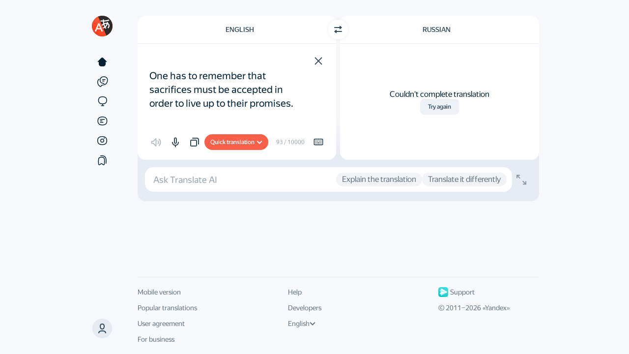

--- FILE ---
content_type: application/javascript
request_url: https://yastatic.net/s3/translate/v240.0/dist/scripts/bundles/57.js
body_size: 175
content:
"use strict";(self.webpackChunkmt_ui_react=self.webpackChunkmt_ui_react||[]).push([[57],{7057:(t,e,n)=>{function i(t,e){return t<3?"atx":"atx"===e||"setext"===e?e:void 0}n.r(e),n.d(e,{default:()=>c});var o=n(459);const c=()=>t=>{(0,o.YR)(t,"heading",(t,e,n)=>{if("heading"!==t.type)return;const o=function(t,e){const n=t.children[t.children.length-1],o=t.depth,c=t.position&&t.position.end,s=n&&n.position&&n.position.end;if(c)return n?s&&s.line+1===c.line?"setext":s&&s.column+o<c.column?"atx-closed":i(o,e):c.column-1<=2*o?i(o,e):"atx-closed"}(t);"setext"===o&&(t.type="paragraph",n&&(n.children[e]=t))})}}}]);

--- FILE ---
content_type: application/javascript
request_url: https://yastatic.net/s3/translate/v240.0/dist/scripts/bundles/184.js
body_size: 11937
content:
"use strict";(self.webpackChunkmt_ui_react=self.webpackChunkmt_ui_react||[]).push([[184],{9184:(e,t,n)=>{function r(e,t){const n=String(e);if("string"!=typeof t)throw new TypeError("Expected character");let r=0,i=n.indexOf(t);for(;-1!==i;)r++,i=n.indexOf(t,i+t.length);return r}n.r(t),n.d(t,{default:()=>at});var i=n(5853),o=n(9210);var l=n(6113),s=n(2356);function a(e,t,n){const r=n||{},i=(0,s.C)(r.ignore||[]),o=function(e){const t=[];if(!Array.isArray(e))throw new TypeError("Expected find and replace tuple or list of tuples");const n=!e[0]||Array.isArray(e[0])?e:[e];let r=-1;for(;++r<n.length;){const e=n[r];t.push([c(e[0]),u(e[1])])}return t}(t);let a=-1;for(;++a<o.length;)(0,l.VG)(e,"text",f);function f(e,t){let n,r=-1;for(;++r<t.length;){const e=t[r],o=n?n.children:void 0;if(i(e,o?o.indexOf(e):void 0,n))return;n=e}if(n)return function(e,t){const n=t[t.length-1],r=o[a][0],i=o[a][1];let l=0;const s=n.children.indexOf(e);let c=!1,u=[];r.lastIndex=0;let f=r.exec(e.value);for(;f;){const n=f.index,o={index:f.index,input:f.input,stack:[...t,e]};let s=i(...f,o);if("string"==typeof s&&(s=s.length>0?{type:"text",value:s}:void 0),!1===s?r.lastIndex=n+1:(l!==n&&u.push({type:"text",value:e.value.slice(l,n)}),Array.isArray(s)?u.push(...s):s&&u.push(s),l=n+f[0].length,c=!0),!r.global)break;f=r.exec(e.value)}c?(l<e.value.length&&u.push({type:"text",value:e.value.slice(l)}),n.children.splice(s,1,...u)):u=[e];return s+u.length}(e,t)}}function c(e){return"string"==typeof e?new RegExp(function(e){if("string"!=typeof e)throw new TypeError("Expected a string");return e.replace(/[|\\{}()[\]^$+*?.]/g,"\\$&").replace(/-/g,"\\x2d")}(e),"g"):e}function u(e){return"function"==typeof e?e:function(){return e}}const f="phrasing",h=["autolink","link","image","label"];function d(e){this.enter({type:"link",title:null,url:"",children:[]},e)}function p(e){this.config.enter.autolinkProtocol.call(this,e)}function m(e){this.config.exit.autolinkProtocol.call(this,e)}function g(e){this.config.exit.data.call(this,e);const t=this.stack[this.stack.length-1];(0,i.ok)("link"===t.type),t.url="http://"+this.sliceSerialize(e)}function k(e){this.config.exit.autolinkEmail.call(this,e)}function b(e){this.exit(e)}function x(e){a(e,[[/(https?:\/\/|www(?=\.))([-.\w]+)([^ \t\r\n]*)/gi,v],[/(?<=^|\s|\p{P}|\p{S})([-.\w+]+)@([-\w]+(?:\.[-\w]+)+)/gu,y]],{ignore:["link","linkReference"]})}function v(e,t,n,i,o){let l="";if(!C(o))return!1;if(/^w/i.test(t)&&(n=t+n,t="",l="http://"),!function(e){const t=e.split(".");if(t.length<2||t[t.length-1]&&(/_/.test(t[t.length-1])||!/[a-zA-Z\d]/.test(t[t.length-1]))||t[t.length-2]&&(/_/.test(t[t.length-2])||!/[a-zA-Z\d]/.test(t[t.length-2])))return!1;return!0}(n))return!1;const s=function(e){const t=/[!"&'),.:;<>?\]}]+$/.exec(e);if(!t)return[e,void 0];e=e.slice(0,t.index);let n=t[0],i=n.indexOf(")");const o=r(e,"(");let l=r(e,")");for(;-1!==i&&o>l;)e+=n.slice(0,i+1),n=n.slice(i+1),i=n.indexOf(")"),l++;return[e,n]}(n+i);if(!s[0])return!1;const a={type:"link",title:null,url:l+t+s[0],children:[{type:"text",value:t+s[0]}]};return s[1]?[a,{type:"text",value:s[1]}]:a}function y(e,t,n,r){return!(!C(r,!0)||/[-\d_]$/.test(n))&&{type:"link",title:null,url:"mailto:"+t+"@"+n,children:[{type:"text",value:t+"@"+n}]}}function C(e,t){const n=e.input.charCodeAt(e.index-1);return(0===e.index||(0,o.Ny)(n)||(0,o.es)(n))&&(!t||47!==n)}var w=n(4839);function F(){this.buffer()}function D(e){this.enter({type:"footnoteReference",identifier:"",label:""},e)}function A(){this.buffer()}function E(e){this.enter({type:"footnoteDefinition",identifier:"",label:"",children:[]},e)}function L(e){const t=this.resume(),n=this.stack[this.stack.length-1];(0,i.ok)("footnoteReference"===n.type),n.identifier=(0,w.B)(this.sliceSerialize(e)).toLowerCase(),n.label=t}function S(e){this.exit(e)}function O(e){const t=this.resume(),n=this.stack[this.stack.length-1];(0,i.ok)("footnoteDefinition"===n.type),n.identifier=(0,w.B)(this.sliceSerialize(e)).toLowerCase(),n.label=t}function M(e){this.exit(e)}function T(e,t,n,r){const i=n.createTracker(r);let o=i.move("[^");const l=n.enter("footnoteReference"),s=n.enter("reference");return o+=i.move(n.safe(n.associationId(e),{after:"]",before:o})),s(),l(),o+=i.move("]"),o}function z(e){let t=!1;return e&&e.firstLineBlank&&(t=!0),{handlers:{footnoteDefinition:function(e,n,r,i){const o=r.createTracker(i);let l=o.move("[^");const s=r.enter("footnoteDefinition"),a=r.enter("label");l+=o.move(r.safe(r.associationId(e),{before:l,after:"]"})),a(),l+=o.move("]:"),e.children&&e.children.length>0&&(o.shift(4),l+=o.move((t?"\n":" ")+r.indentLines(r.containerFlow(e,o.current()),t?R:I)));return s(),l},footnoteReference:T},unsafe:[{character:"[",inConstruct:["label","phrasing","reference"]}]}}function I(e,t,n){return 0===t?e:R(e,t,n)}function R(e,t,n){return(n?"":"    ")+e}T.peek=function(){return"["};const j=["autolink","destinationLiteral","destinationRaw","reference","titleQuote","titleApostrophe"];function P(e){this.enter({type:"delete",children:[]},e)}function _(e){this.exit(e)}function B(e,t,n,r){const i=n.createTracker(r),o=n.enter("strikethrough");let l=i.move("~~");return l+=n.containerPhrasing(e,{...i.current(),before:l,after:"~"}),l+=i.move("~~"),o(),l}function H(e){return e.length}function $(e){return null==e?"":String(e)}function N(e){const t="string"==typeof e?e.codePointAt(0):0;return 67===t||99===t?99:76===t||108===t?108:82===t||114===t?114:0}function W(e,t,n){return">"+(n?"":" ")+e}function q(e,t){return V(e,t.inConstruct,!0)&&!V(e,t.notInConstruct,!1)}function V(e,t,n){if("string"==typeof t&&(t=[t]),!t||0===t.length)return n;let r=-1;for(;++r<t.length;)if(e.includes(t[r]))return!0;return!1}function U(e,t,n,r){let i=-1;for(;++i<n.unsafe.length;)if("\n"===n.unsafe[i].character&&q(n.stack,n.unsafe[i]))return/[ \t]/.test(r.before)?"":" ";return"\\\n"}function Q(e,t,n){return(n?"":"    ")+e}function G(e){const t=e.options.quote||'"';if('"'!==t&&"'"!==t)throw new Error("Cannot serialize title with `"+t+"` for `options.quote`, expected `\"`, or `'`");return t}function J(e){return"&#x"+e.toString(16).toUpperCase()+";"}B.peek=function(){return"~"};var Z=n(7905);function Y(e,t,n){const r=(0,Z.S)(e),i=(0,Z.S)(t);return void 0===r?void 0===i?"_"===n?{inside:!0,outside:!0}:{inside:!1,outside:!1}:1===i?{inside:!0,outside:!0}:{inside:!1,outside:!0}:1===r?void 0===i?{inside:!1,outside:!1}:1===i?{inside:!0,outside:!0}:{inside:!1,outside:!1}:void 0===i?{inside:!1,outside:!1}:1===i?{inside:!0,outside:!1}:{inside:!1,outside:!1}}function K(e,t,n,r){const i=function(e){const t=e.options.emphasis||"*";if("*"!==t&&"_"!==t)throw new Error("Cannot serialize emphasis with `"+t+"` for `options.emphasis`, expected `*`, or `_`");return t}(n),o=n.enter("emphasis"),l=n.createTracker(r),s=l.move(i);let a=l.move(n.containerPhrasing(e,{after:i,before:s,...l.current()}));const c=a.charCodeAt(0),u=Y(r.before.charCodeAt(r.before.length-1),c,i);u.inside&&(a=J(c)+a.slice(1));const f=a.charCodeAt(a.length-1),h=Y(r.after.charCodeAt(0),f,i);h.inside&&(a=a.slice(0,-1)+J(f));const d=l.move(i);return o(),n.attentionEncodeSurroundingInfo={after:h.outside,before:u.outside},s+a+d}K.peek=function(e,t,n){return n.options.emphasis||"*"};var X=n(459),ee=n(8996);function te(e){return e.value||""}function ne(e,t,n,r){const i=G(n),o='"'===i?"Quote":"Apostrophe",l=n.enter("image");let s=n.enter("label");const a=n.createTracker(r);let c=a.move("![");return c+=a.move(n.safe(e.alt,{before:c,after:"]",...a.current()})),c+=a.move("]("),s(),!e.url&&e.title||/[\0- \u007F]/.test(e.url)?(s=n.enter("destinationLiteral"),c+=a.move("<"),c+=a.move(n.safe(e.url,{before:c,after:">",...a.current()})),c+=a.move(">")):(s=n.enter("destinationRaw"),c+=a.move(n.safe(e.url,{before:c,after:e.title?" ":")",...a.current()}))),s(),e.title&&(s=n.enter(`title${o}`),c+=a.move(" "+i),c+=a.move(n.safe(e.title,{before:c,after:i,...a.current()})),c+=a.move(i),s()),c+=a.move(")"),l(),c}function re(e,t,n,r){const i=e.referenceType,o=n.enter("imageReference");let l=n.enter("label");const s=n.createTracker(r);let a=s.move("![");const c=n.safe(e.alt,{before:a,after:"]",...s.current()});a+=s.move(c+"]["),l();const u=n.stack;n.stack=[],l=n.enter("reference");const f=n.safe(n.associationId(e),{before:a,after:"]",...s.current()});return l(),n.stack=u,o(),"full"!==i&&c&&c===f?"shortcut"===i?a=a.slice(0,-1):a+=s.move("]"):a+=s.move(f+"]"),a}function ie(e,t,n){let r=e.value||"",i="`",o=-1;for(;new RegExp("(^|[^`])"+i+"([^`]|$)").test(r);)i+="`";for(/[^ \r\n]/.test(r)&&(/^[ \r\n]/.test(r)&&/[ \r\n]$/.test(r)||/^`|`$/.test(r))&&(r=" "+r+" ");++o<n.unsafe.length;){const e=n.unsafe[o],t=n.compilePattern(e);let i;if(e.atBreak)for(;i=t.exec(r);){let e=i.index;10===r.charCodeAt(e)&&13===r.charCodeAt(e-1)&&e--,r=r.slice(0,e)+" "+r.slice(i.index+1)}}return i+r+i}function oe(e,t){const n=(0,ee.d)(e);return Boolean(!t.options.resourceLink&&e.url&&!e.title&&e.children&&1===e.children.length&&"text"===e.children[0].type&&(n===e.url||"mailto:"+n===e.url)&&/^[a-z][a-z+.-]+:/i.test(e.url)&&!/[\0- <>\u007F]/.test(e.url))}function le(e,t,n,r){const i=G(n),o='"'===i?"Quote":"Apostrophe",l=n.createTracker(r);let s,a;if(oe(e,n)){const t=n.stack;n.stack=[],s=n.enter("autolink");let r=l.move("<");return r+=l.move(n.containerPhrasing(e,{before:r,after:">",...l.current()})),r+=l.move(">"),s(),n.stack=t,r}s=n.enter("link"),a=n.enter("label");let c=l.move("[");return c+=l.move(n.containerPhrasing(e,{before:c,after:"](",...l.current()})),c+=l.move("]("),a(),!e.url&&e.title||/[\0- \u007F]/.test(e.url)?(a=n.enter("destinationLiteral"),c+=l.move("<"),c+=l.move(n.safe(e.url,{before:c,after:">",...l.current()})),c+=l.move(">")):(a=n.enter("destinationRaw"),c+=l.move(n.safe(e.url,{before:c,after:e.title?" ":")",...l.current()}))),a(),e.title&&(a=n.enter(`title${o}`),c+=l.move(" "+i),c+=l.move(n.safe(e.title,{before:c,after:i,...l.current()})),c+=l.move(i),a()),c+=l.move(")"),s(),c}function se(e,t,n,r){const i=e.referenceType,o=n.enter("linkReference");let l=n.enter("label");const s=n.createTracker(r);let a=s.move("[");const c=n.containerPhrasing(e,{before:a,after:"]",...s.current()});a+=s.move(c+"]["),l();const u=n.stack;n.stack=[],l=n.enter("reference");const f=n.safe(n.associationId(e),{before:a,after:"]",...s.current()});return l(),n.stack=u,o(),"full"!==i&&c&&c===f?"shortcut"===i?a=a.slice(0,-1):a+=s.move("]"):a+=s.move(f+"]"),a}function ae(e){const t=e.options.bullet||"*";if("*"!==t&&"+"!==t&&"-"!==t)throw new Error("Cannot serialize items with `"+t+"` for `options.bullet`, expected `*`, `+`, or `-`");return t}function ce(e){const t=e.options.rule||"*";if("*"!==t&&"-"!==t&&"_"!==t)throw new Error("Cannot serialize rules with `"+t+"` for `options.rule`, expected `*`, `-`, or `_`");return t}te.peek=function(){return"<"},ne.peek=function(){return"!"},re.peek=function(){return"!"},ie.peek=function(){return"`"},le.peek=function(e,t,n){return oe(e,n)?"<":"["},se.peek=function(){return"["};const ue=(0,s.C)(["break","delete","emphasis","footnote","footnoteReference","image","imageReference","inlineCode","inlineMath","link","linkReference","mdxJsxTextElement","mdxTextExpression","strong","text","textDirective"]);function fe(e,t,n,r){const i=function(e){const t=e.options.strong||"*";if("*"!==t&&"_"!==t)throw new Error("Cannot serialize strong with `"+t+"` for `options.strong`, expected `*`, or `_`");return t}(n),o=n.enter("strong"),l=n.createTracker(r),s=l.move(i+i);let a=l.move(n.containerPhrasing(e,{after:i,before:s,...l.current()}));const c=a.charCodeAt(0),u=Y(r.before.charCodeAt(r.before.length-1),c,i);u.inside&&(a=J(c)+a.slice(1));const f=a.charCodeAt(a.length-1),h=Y(r.after.charCodeAt(0),f,i);h.inside&&(a=a.slice(0,-1)+J(f));const d=l.move(i+i);return o(),n.attentionEncodeSurroundingInfo={after:h.outside,before:u.outside},s+a+d}fe.peek=function(e,t,n){return n.options.strong||"*"};const he={blockquote:function(e,t,n,r){const i=n.enter("blockquote"),o=n.createTracker(r);o.move("> "),o.shift(2);const l=n.indentLines(n.containerFlow(e,o.current()),W);return i(),l},break:U,code:function(e,t,n,r){const i=function(e){const t=e.options.fence||"`";if("`"!==t&&"~"!==t)throw new Error("Cannot serialize code with `"+t+"` for `options.fence`, expected `` ` `` or `~`");return t}(n),o=e.value||"",l="`"===i?"GraveAccent":"Tilde";if(function(e,t){return Boolean(!1===t.options.fences&&e.value&&!e.lang&&/[^ \r\n]/.test(e.value)&&!/^[\t ]*(?:[\r\n]|$)|(?:^|[\r\n])[\t ]*$/.test(e.value))}(e,n)){const e=n.enter("codeIndented"),t=n.indentLines(o,Q);return e(),t}const s=n.createTracker(r),a=i.repeat(Math.max(function(e,t){const n=String(e);let r=n.indexOf(t),i=r,o=0,l=0;if("string"!=typeof t)throw new TypeError("Expected substring");for(;-1!==r;)r===i?++o>l&&(l=o):o=1,i=r+t.length,r=n.indexOf(t,i);return l}(o,i)+1,3)),c=n.enter("codeFenced");let u=s.move(a);if(e.lang){const t=n.enter(`codeFencedLang${l}`);u+=s.move(n.safe(e.lang,{before:u,after:" ",encode:["`"],...s.current()})),t()}if(e.lang&&e.meta){const t=n.enter(`codeFencedMeta${l}`);u+=s.move(" "),u+=s.move(n.safe(e.meta,{before:u,after:"\n",encode:["`"],...s.current()})),t()}return u+=s.move("\n"),o&&(u+=s.move(o+"\n")),u+=s.move(a),c(),u},definition:function(e,t,n,r){const i=G(n),o='"'===i?"Quote":"Apostrophe",l=n.enter("definition");let s=n.enter("label");const a=n.createTracker(r);let c=a.move("[");return c+=a.move(n.safe(n.associationId(e),{before:c,after:"]",...a.current()})),c+=a.move("]: "),s(),!e.url||/[\0- \u007F]/.test(e.url)?(s=n.enter("destinationLiteral"),c+=a.move("<"),c+=a.move(n.safe(e.url,{before:c,after:">",...a.current()})),c+=a.move(">")):(s=n.enter("destinationRaw"),c+=a.move(n.safe(e.url,{before:c,after:e.title?" ":"\n",...a.current()}))),s(),e.title&&(s=n.enter(`title${o}`),c+=a.move(" "+i),c+=a.move(n.safe(e.title,{before:c,after:i,...a.current()})),c+=a.move(i),s()),l(),c},emphasis:K,hardBreak:U,heading:function(e,t,n,r){const i=Math.max(Math.min(6,e.depth||1),1),o=n.createTracker(r);if(function(e,t){let n=!1;return(0,X.YR)(e,function(e){if("value"in e&&/\r?\n|\r/.test(e.value)||"break"===e.type)return n=!0,l.dc}),Boolean((!e.depth||e.depth<3)&&(0,ee.d)(e)&&(t.options.setext||n))}(e,n)){const t=n.enter("headingSetext"),r=n.enter("phrasing"),l=n.containerPhrasing(e,{...o.current(),before:"\n",after:"\n"});return r(),t(),l+"\n"+(1===i?"=":"-").repeat(l.length-(Math.max(l.lastIndexOf("\r"),l.lastIndexOf("\n"))+1))}const s="#".repeat(i),a=n.enter("headingAtx"),c=n.enter("phrasing");o.move(s+" ");let u=n.containerPhrasing(e,{before:"# ",after:"\n",...o.current()});return/^[\t ]/.test(u)&&(u=J(u.charCodeAt(0))+u.slice(1)),u=u?s+" "+u:s,n.options.closeAtx&&(u+=" "+s),c(),a(),u},html:te,image:ne,imageReference:re,inlineCode:ie,link:le,linkReference:se,list:function(e,t,n,r){const i=n.enter("list"),o=n.bulletCurrent;let l=e.ordered?function(e){const t=e.options.bulletOrdered||".";if("."!==t&&")"!==t)throw new Error("Cannot serialize items with `"+t+"` for `options.bulletOrdered`, expected `.` or `)`");return t}(n):ae(n);const s=e.ordered?"."===l?")":".":function(e){const t=ae(e),n=e.options.bulletOther;if(!n)return"*"===t?"-":"*";if("*"!==n&&"+"!==n&&"-"!==n)throw new Error("Cannot serialize items with `"+n+"` for `options.bulletOther`, expected `*`, `+`, or `-`");if(n===t)throw new Error("Expected `bullet` (`"+t+"`) and `bulletOther` (`"+n+"`) to be different");return n}(n);let a=!(!t||!n.bulletLastUsed)&&l===n.bulletLastUsed;if(!e.ordered){const t=e.children?e.children[0]:void 0;if("*"!==l&&"-"!==l||!t||t.children&&t.children[0]||"list"!==n.stack[n.stack.length-1]||"listItem"!==n.stack[n.stack.length-2]||"list"!==n.stack[n.stack.length-3]||"listItem"!==n.stack[n.stack.length-4]||0!==n.indexStack[n.indexStack.length-1]||0!==n.indexStack[n.indexStack.length-2]||0!==n.indexStack[n.indexStack.length-3]||(a=!0),ce(n)===l&&t){let t=-1;for(;++t<e.children.length;){const n=e.children[t];if(n&&"listItem"===n.type&&n.children&&n.children[0]&&"thematicBreak"===n.children[0].type){a=!0;break}}}}a&&(l=s),n.bulletCurrent=l;const c=n.containerFlow(e,r);return n.bulletLastUsed=l,n.bulletCurrent=o,i(),c},listItem:function(e,t,n,r){const i=function(e){const t=e.options.listItemIndent||"one";if("tab"!==t&&"one"!==t&&"mixed"!==t)throw new Error("Cannot serialize items with `"+t+"` for `options.listItemIndent`, expected `tab`, `one`, or `mixed`");return t}(n);let o=n.bulletCurrent||ae(n);t&&"list"===t.type&&t.ordered&&(o=("number"==typeof t.start&&t.start>-1?t.start:1)+(!1===n.options.incrementListMarker?0:t.children.indexOf(e))+o);let l=o.length+1;("tab"===i||"mixed"===i&&(t&&"list"===t.type&&t.spread||e.spread))&&(l=4*Math.ceil(l/4));const s=n.createTracker(r);s.move(o+" ".repeat(l-o.length)),s.shift(l);const a=n.enter("listItem"),c=n.indentLines(n.containerFlow(e,s.current()),function(e,t,n){if(t)return(n?"":" ".repeat(l))+e;return(n?o:o+" ".repeat(l-o.length))+e});return a(),c},paragraph:function(e,t,n,r){const i=n.enter("paragraph"),o=n.enter("phrasing"),l=n.containerPhrasing(e,r);return o(),i(),l},root:function(e,t,n,r){return(e.children.some(function(e){return ue(e)})?n.containerPhrasing:n.containerFlow).call(n,e,r)},strong:fe,text:function(e,t,n,r){return n.safe(e.value,r)},thematicBreak:function(e,t,n){const r=(ce(n)+(n.options.ruleSpaces?" ":"")).repeat(function(e){const t=e.options.ruleRepetition||3;if(t<3)throw new Error("Cannot serialize rules with repetition `"+t+"` for `options.ruleRepetition`, expected `3` or more");return t}(n));return n.options.ruleSpaces?r.slice(0,-1):r}};function de(e){const t=e._align;(0,i.ok)(t,"expected `_align` on table"),this.enter({type:"table",align:t.map(function(e){return"none"===e?null:e}),children:[]},e),this.data.inTable=!0}function pe(e){this.exit(e),this.data.inTable=void 0}function me(e){this.enter({type:"tableRow",children:[]},e)}function ge(e){this.exit(e)}function ke(e){this.enter({type:"tableCell",children:[]},e)}function be(e){let t=this.resume();this.data.inTable&&(t=t.replace(/\\([\\|])/g,xe));const n=this.stack[this.stack.length-1];(0,i.ok)("inlineCode"===n.type),n.value=t,this.exit(e)}function xe(e,t){return"|"===t?t:e}function ve(e){const t=e||{},n=t.tableCellPadding,r=t.tablePipeAlign,i=t.stringLength,o=n?" ":"|";return{unsafe:[{character:"\r",inConstruct:"tableCell"},{character:"\n",inConstruct:"tableCell"},{atBreak:!0,character:"|",after:"[\t :-]"},{character:"|",inConstruct:"tableCell"},{atBreak:!0,character:":",after:"-"},{atBreak:!0,character:"-",after:"[:|-]"}],handlers:{inlineCode:function(e,t,n){let r=he.inlineCode(e,t,n);n.stack.includes("tableCell")&&(r=r.replace(/\|/g,"\\$&"));return r},table:function(e,t,n,r){return s(function(e,t,n){const r=e.children;let i=-1;const o=[],l=t.enter("table");for(;++i<r.length;)o[i]=a(r[i],t,n);return l(),o}(e,n,r),e.align)},tableCell:l,tableRow:function(e,t,n,r){const i=s([a(e,n,r)]);return i.slice(0,i.indexOf("\n"))}}};function l(e,t,n,r){const i=n.enter("tableCell"),l=n.enter("phrasing"),s=n.containerPhrasing(e,{...r,before:o,after:o});return l(),i(),s}function s(e,t){return function(e,t){const n=t||{},r=(n.align||[]).concat(),i=n.stringLength||H,o=[],l=[],s=[],a=[];let c=0,u=-1;for(;++u<e.length;){const t=[],r=[];let o=-1;for(e[u].length>c&&(c=e[u].length);++o<e[u].length;){const l=$(e[u][o]);if(!1!==n.alignDelimiters){const e=i(l);r[o]=e,(void 0===a[o]||e>a[o])&&(a[o]=e)}t.push(l)}l[u]=t,s[u]=r}let f=-1;if("object"==typeof r&&"length"in r)for(;++f<c;)o[f]=N(r[f]);else{const e=N(r);for(;++f<c;)o[f]=e}f=-1;const h=[],d=[];for(;++f<c;){const e=o[f];let t="",r="";99===e?(t=":",r=":"):108===e?t=":":114===e&&(r=":");let i=!1===n.alignDelimiters?1:Math.max(1,a[f]-t.length-r.length);const l=t+"-".repeat(i)+r;!1!==n.alignDelimiters&&(i=t.length+i+r.length,i>a[f]&&(a[f]=i),d[f]=i),h[f]=l}l.splice(1,0,h),s.splice(1,0,d),u=-1;const p=[];for(;++u<l.length;){const e=l[u],t=s[u];f=-1;const r=[];for(;++f<c;){const i=e[f]||"";let l="",s="";if(!1!==n.alignDelimiters){const e=a[f]-(t[f]||0),n=o[f];114===n?l=" ".repeat(e):99===n?e%2?(l=" ".repeat(e/2+.5),s=" ".repeat(e/2-.5)):(l=" ".repeat(e/2),s=l):s=" ".repeat(e)}!1===n.delimiterStart||f||r.push("|"),!1===n.padding||!1===n.alignDelimiters&&""===i||!1===n.delimiterStart&&!f||r.push(" "),!1!==n.alignDelimiters&&r.push(l),r.push(i),!1!==n.alignDelimiters&&r.push(s),!1!==n.padding&&r.push(" "),!1===n.delimiterEnd&&f===c-1||r.push("|")}p.push(!1===n.delimiterEnd?r.join("").replace(/ +$/,""):r.join(""))}return p.join("\n")}(e,{align:t,alignDelimiters:r,padding:n,stringLength:i})}function a(e,t,n){const r=e.children;let i=-1;const o=[],s=t.enter("tableRow");for(;++i<r.length;)o[i]=l(r[i],0,t,n);return s(),o}}function ye(e){const t=this.stack[this.stack.length-2];(0,i.ok)("listItem"===t.type),t.checked="taskListCheckValueChecked"===e.type}function Ce(e){const t=this.stack[this.stack.length-2];if(t&&"listItem"===t.type&&"boolean"==typeof t.checked){const e=this.stack[this.stack.length-1];(0,i.ok)("paragraph"===e.type);const n=e.children[0];if(n&&"text"===n.type){const r=t.children;let i,o=-1;for(;++o<r.length;){const e=r[o];if("paragraph"===e.type){i=e;break}}i===e&&(n.value=n.value.slice(1),0===n.value.length?e.children.shift():e.position&&n.position&&"number"==typeof n.position.start.offset&&(n.position.start.column++,n.position.start.offset++,e.position.start=Object.assign({},n.position.start)))}}this.exit(e)}function we(e,t,n,r){const i=e.children[0],o="boolean"==typeof e.checked&&i&&"paragraph"===i.type,l="["+(e.checked?"x":" ")+"] ",s=n.createTracker(r);o&&s.move(l);let a=he.listItem(e,t,n,{...r,...s.current()});return o&&(a=a.replace(/^(?:[*+-]|\d+\.)([\r\n]| {1,3})/,function(e){return e+l})),a}var Fe=n(2149);const De={tokenize:function(e,t,n){let r=0;return function t(o){if((87===o||119===o)&&r<3)return r++,e.consume(o),t;if(46===o&&3===r)return e.consume(o),i;return n(o)};function i(e){return null===e?n(e):t(e)}},partial:!0},Ae={tokenize:function(e,t,n){let r,i,l;return s;function s(t){return 46===t||95===t?e.check(Le,c,a)(t):null===t||(0,o.Ee)(t)||(0,o.Ny)(t)||45!==t&&(0,o.es)(t)?c(t):(l=!0,e.consume(t),s)}function a(t){return 95===t?r=!0:(i=r,r=void 0),e.consume(t),s}function c(e){return i||r||!l?n(e):t(e)}},partial:!0},Ee={tokenize:function(e,t){let n=0,r=0;return i;function i(s){return 40===s?(n++,e.consume(s),i):41===s&&r<n?l(s):33===s||34===s||38===s||39===s||41===s||42===s||44===s||46===s||58===s||59===s||60===s||63===s||93===s||95===s||126===s?e.check(Le,t,l)(s):null===s||(0,o.Ee)(s)||(0,o.Ny)(s)?t(s):(e.consume(s),i)}function l(t){return 41===t&&r++,e.consume(t),i}},partial:!0},Le={tokenize:function(e,t,n){return r;function r(s){return 33===s||34===s||39===s||41===s||42===s||44===s||46===s||58===s||59===s||63===s||95===s||126===s?(e.consume(s),r):38===s?(e.consume(s),l):93===s?(e.consume(s),i):60===s||null===s||(0,o.Ee)(s)||(0,o.Ny)(s)?t(s):n(s)}function i(e){return null===e||40===e||91===e||(0,o.Ee)(e)||(0,o.Ny)(e)?t(e):r(e)}function l(e){return(0,o.CW)(e)?s(e):n(e)}function s(t){return 59===t?(e.consume(t),r):(0,o.CW)(t)?(e.consume(t),s):n(t)}},partial:!0},Se={tokenize:function(e,t,n){return function(t){return e.consume(t),r};function r(e){return(0,o.lV)(e)?n(e):t(e)}},partial:!0},Oe={name:"wwwAutolink",tokenize:function(e,t,n){const r=this;return function(t){if(87!==t&&119!==t||!Re.call(r,r.previous)||Be(r.events))return n(t);return e.enter("literalAutolink"),e.enter("literalAutolinkWww"),e.check(De,e.attempt(Ae,e.attempt(Ee,i),n),n)(t)};function i(n){return e.exit("literalAutolinkWww"),e.exit("literalAutolink"),t(n)}},previous:Re},Me={name:"protocolAutolink",tokenize:function(e,t,n){const r=this;let i="",l=!1;return function(t){if((72===t||104===t)&&je.call(r,r.previous)&&!Be(r.events))return e.enter("literalAutolink"),e.enter("literalAutolinkHttp"),i+=String.fromCodePoint(t),e.consume(t),s;return n(t)};function s(t){if((0,o.CW)(t)&&i.length<5)return i+=String.fromCodePoint(t),e.consume(t),s;if(58===t){const n=i.toLowerCase();if("http"===n||"https"===n)return e.consume(t),a}return n(t)}function a(t){return 47===t?(e.consume(t),l?c:(l=!0,a)):n(t)}function c(t){return null===t||(0,o.JQ)(t)||(0,o.Ee)(t)||(0,o.Ny)(t)||(0,o.es)(t)?n(t):e.attempt(Ae,e.attempt(Ee,u),n)(t)}function u(n){return e.exit("literalAutolinkHttp"),e.exit("literalAutolink"),t(n)}},previous:je},Te={name:"emailAutolink",tokenize:function(e,t,n){const r=this;let i,l;return function(t){if(!_e(t)||!Pe.call(r,r.previous)||Be(r.events))return n(t);return e.enter("literalAutolink"),e.enter("literalAutolinkEmail"),s(t)};function s(t){return _e(t)?(e.consume(t),s):64===t?(e.consume(t),a):n(t)}function a(t){return 46===t?e.check(Se,u,c)(t):45===t||95===t||(0,o.lV)(t)?(l=!0,e.consume(t),a):u(t)}function c(t){return e.consume(t),i=!0,a}function u(s){return l&&i&&(0,o.CW)(r.previous)?(e.exit("literalAutolinkEmail"),e.exit("literalAutolink"),t(s)):n(s)}},previous:Pe},ze={};let Ie=48;for(;Ie<123;)ze[Ie]=Te,Ie++,58===Ie?Ie=65:91===Ie&&(Ie=97);function Re(e){return null===e||40===e||42===e||95===e||91===e||93===e||126===e||(0,o.Ee)(e)}function je(e){return!(0,o.CW)(e)}function Pe(e){return!(47===e||_e(e))}function _e(e){return 43===e||45===e||46===e||95===e||(0,o.lV)(e)}function Be(e){let t=e.length,n=!1;for(;t--;){const r=e[t][1];if(("labelLink"===r.type||"labelImage"===r.type)&&!r._balanced){n=!0;break}if(r._gfmAutolinkLiteralWalkedInto){n=!1;break}}return e.length>0&&!n&&(e[e.length-1][1]._gfmAutolinkLiteralWalkedInto=!0),n}ze[43]=Te,ze[45]=Te,ze[46]=Te,ze[95]=Te,ze[72]=[Te,Me],ze[104]=[Te,Me],ze[87]=[Te,Oe],ze[119]=[Te,Oe];var He=n(1306),$e=n(3909);const Ne={tokenize:function(e,t,n){const r=this;return(0,$e.N)(e,function(e){const i=r.events[r.events.length-1];return i&&"gfmFootnoteDefinitionIndent"===i[1].type&&4===i[2].sliceSerialize(i[1],!0).length?t(e):n(e)},"gfmFootnoteDefinitionIndent",5)},partial:!0};function We(e,t,n){const r=this;let i=r.events.length;const o=r.parser.gfmFootnotes||(r.parser.gfmFootnotes=[]);let l;for(;i--;){const e=r.events[i][1];if("labelImage"===e.type){l=e;break}if("gfmFootnoteCall"===e.type||"labelLink"===e.type||"label"===e.type||"image"===e.type||"link"===e.type)break}return function(i){if(!l||!l._balanced)return n(i);const s=(0,w.B)(r.sliceSerialize({start:l.end,end:r.now()}));if(94!==s.codePointAt(0)||!o.includes(s.slice(1)))return n(i);return e.enter("gfmFootnoteCallLabelMarker"),e.consume(i),e.exit("gfmFootnoteCallLabelMarker"),t(i)}}function qe(e,t){let n,r=e.length;for(;r--;)if("labelImage"===e[r][1].type&&"enter"===e[r][0]){n=e[r][1];break}e[r+1][1].type="data",e[r+3][1].type="gfmFootnoteCallLabelMarker";const i={type:"gfmFootnoteCall",start:Object.assign({},e[r+3][1].start),end:Object.assign({},e[e.length-1][1].end)},o={type:"gfmFootnoteCallMarker",start:Object.assign({},e[r+3][1].end),end:Object.assign({},e[r+3][1].end)};o.end.column++,o.end.offset++,o.end._bufferIndex++;const l={type:"gfmFootnoteCallString",start:Object.assign({},o.end),end:Object.assign({},e[e.length-1][1].start)},s={type:"chunkString",contentType:"string",start:Object.assign({},l.start),end:Object.assign({},l.end)},a=[e[r+1],e[r+2],["enter",i,t],e[r+3],e[r+4],["enter",o,t],["exit",o,t],["enter",l,t],["enter",s,t],["exit",s,t],["exit",l,t],e[e.length-2],e[e.length-1],["exit",i,t]];return e.splice(r,e.length-r+1,...a),e}function Ve(e,t,n){const r=this,i=r.parser.gfmFootnotes||(r.parser.gfmFootnotes=[]);let l,s=0;return function(t){return e.enter("gfmFootnoteCall"),e.enter("gfmFootnoteCallLabelMarker"),e.consume(t),e.exit("gfmFootnoteCallLabelMarker"),a};function a(t){return 94!==t?n(t):(e.enter("gfmFootnoteCallMarker"),e.consume(t),e.exit("gfmFootnoteCallMarker"),e.enter("gfmFootnoteCallString"),e.enter("chunkString").contentType="string",c)}function c(a){if(s>999||93===a&&!l||null===a||91===a||(0,o.Ee)(a))return n(a);if(93===a){e.exit("chunkString");const o=e.exit("gfmFootnoteCallString");return i.includes((0,w.B)(r.sliceSerialize(o)))?(e.enter("gfmFootnoteCallLabelMarker"),e.consume(a),e.exit("gfmFootnoteCallLabelMarker"),e.exit("gfmFootnoteCall"),t):n(a)}return(0,o.Ee)(a)||(l=!0),s++,e.consume(a),92===a?u:c}function u(t){return 91===t||92===t||93===t?(e.consume(t),s++,c):c(t)}}function Ue(e,t,n){const r=this,i=r.parser.gfmFootnotes||(r.parser.gfmFootnotes=[]);let l,s,a=0;return function(t){return e.enter("gfmFootnoteDefinition")._container=!0,e.enter("gfmFootnoteDefinitionLabel"),e.enter("gfmFootnoteDefinitionLabelMarker"),e.consume(t),e.exit("gfmFootnoteDefinitionLabelMarker"),c};function c(t){return 94===t?(e.enter("gfmFootnoteDefinitionMarker"),e.consume(t),e.exit("gfmFootnoteDefinitionMarker"),e.enter("gfmFootnoteDefinitionLabelString"),e.enter("chunkString").contentType="string",u):n(t)}function u(t){if(a>999||93===t&&!s||null===t||91===t||(0,o.Ee)(t))return n(t);if(93===t){e.exit("chunkString");const n=e.exit("gfmFootnoteDefinitionLabelString");return l=(0,w.B)(r.sliceSerialize(n)),e.enter("gfmFootnoteDefinitionLabelMarker"),e.consume(t),e.exit("gfmFootnoteDefinitionLabelMarker"),e.exit("gfmFootnoteDefinitionLabel"),h}return(0,o.Ee)(t)||(s=!0),a++,e.consume(t),92===t?f:u}function f(t){return 91===t||92===t||93===t?(e.consume(t),a++,u):u(t)}function h(t){return 58===t?(e.enter("definitionMarker"),e.consume(t),e.exit("definitionMarker"),i.includes(l)||i.push(l),(0,$e.N)(e,d,"gfmFootnoteDefinitionWhitespace")):n(t)}function d(e){return t(e)}}function Qe(e,t,n){return e.check(He.B,t,e.attempt(Ne,t,n))}function Ge(e){e.exit("gfmFootnoteDefinition")}var Je=n(2629),Ze=n(7349);function Ye(e){let t=(e||{}).singleTilde;const n={name:"strikethrough",tokenize:function(e,n,r){const i=this.previous,o=this.events;let l=0;return function(t){if(126===i&&"characterEscape"!==o[o.length-1][1].type)return r(t);return e.enter("strikethroughSequenceTemporary"),s(t)};function s(o){const a=(0,Z.S)(i);if(126===o)return l>1?r(o):(e.consume(o),l++,s);if(l<2&&!t)return r(o);const c=e.exit("strikethroughSequenceTemporary"),u=(0,Z.S)(o);return c._open=!u||2===u&&Boolean(a),c._close=!a||2===a&&Boolean(u),n(o)}},resolveAll:function(e,t){let n=-1;for(;++n<e.length;)if("enter"===e[n][0]&&"strikethroughSequenceTemporary"===e[n][1].type&&e[n][1]._close){let r=n;for(;r--;)if("exit"===e[r][0]&&"strikethroughSequenceTemporary"===e[r][1].type&&e[r][1]._open&&e[n][1].end.offset-e[n][1].start.offset===e[r][1].end.offset-e[r][1].start.offset){e[n][1].type="strikethroughSequence",e[r][1].type="strikethroughSequence";const i={type:"strikethrough",start:Object.assign({},e[r][1].start),end:Object.assign({},e[n][1].end)},o={type:"strikethroughText",start:Object.assign({},e[r][1].end),end:Object.assign({},e[n][1].start)},l=[["enter",i,t],["enter",e[r][1],t],["exit",e[r][1],t],["enter",o,t]],s=t.parser.constructs.insideSpan.null;s&&(0,Je.m)(l,l.length,0,(0,Ze.W)(s,e.slice(r+1,n),t)),(0,Je.m)(l,l.length,0,[["exit",o,t],["enter",e[n][1],t],["exit",e[n][1],t],["exit",i,t]]),(0,Je.m)(e,r-1,n-r+3,l),n=r+l.length-2;break}}n=-1;for(;++n<e.length;)"strikethroughSequenceTemporary"===e[n][1].type&&(e[n][1].type="data");return e}};return null==t&&(t=!0),{text:{126:n},insideSpan:{null:[n]},attentionMarkers:{null:[126]}}}class Ke{constructor(){this.map=[]}add(e,t,n){!function(e,t,n,r){let i=0;if(0===n&&0===r.length)return;for(;i<e.map.length;){if(e.map[i][0]===t)return e.map[i][1]+=n,void e.map[i][2].push(...r);i+=1}e.map.push([t,n,r])}(this,e,t,n)}consume(e){if(this.map.sort(function(e,t){return e[0]-t[0]}),0===this.map.length)return;let t=this.map.length;const n=[];for(;t>0;)t-=1,n.push(e.slice(this.map[t][0]+this.map[t][1]),this.map[t][2]),e.length=this.map[t][0];n.push(e.slice()),e.length=0;let r=n.pop();for(;r;){for(const t of r)e.push(t);r=n.pop()}this.map.length=0}}function Xe(e,t){let n=!1;const r=[];for(;t<e.length;){const i=e[t];if(n){if("enter"===i[0])"tableContent"===i[1].type&&r.push("tableDelimiterMarker"===e[t+1][1].type?"left":"none");else if("tableContent"===i[1].type){if("tableDelimiterMarker"===e[t-1][1].type){const e=r.length-1;r[e]="left"===r[e]?"center":"right"}}else if("tableDelimiterRow"===i[1].type)break}else"enter"===i[0]&&"tableDelimiterRow"===i[1].type&&(n=!0);t+=1}return r}function et(e,t,n){const r=this;let i,l=0,s=0;return function(e){let t=r.events.length-1;for(;t>-1;){const e=r.events[t][1].type;if("lineEnding"!==e&&"linePrefix"!==e)break;t--}const i=t>-1?r.events[t][1].type:null,o="tableHead"===i||"tableRow"===i?y:a;if(o===y&&r.parser.lazy[r.now().line])return n(e);return o(e)};function a(t){return e.enter("tableHead"),e.enter("tableRow"),function(e){if(124===e)return c(e);return i=!0,s+=1,c(e)}(t)}function c(t){return null===t?n(t):(0,o.HP)(t)?s>1?(s=0,r.interrupt=!0,e.exit("tableRow"),e.enter("lineEnding"),e.consume(t),e.exit("lineEnding"),h):n(t):(0,o.On)(t)?(0,$e.N)(e,c,"whitespace")(t):(s+=1,i&&(i=!1,l+=1),124===t?(e.enter("tableCellDivider"),e.consume(t),e.exit("tableCellDivider"),i=!0,c):(e.enter("data"),u(t)))}function u(t){return null===t||124===t||(0,o.Ee)(t)?(e.exit("data"),c(t)):(e.consume(t),92===t?f:u)}function f(t){return 92===t||124===t?(e.consume(t),u):u(t)}function h(t){return r.interrupt=!1,r.parser.lazy[r.now().line]?n(t):(e.enter("tableDelimiterRow"),i=!1,(0,o.On)(t)?(0,$e.N)(e,d,"linePrefix",r.parser.constructs.disable.null.includes("codeIndented")?void 0:4)(t):d(t))}function d(t){return 45===t||58===t?m(t):124===t?(i=!0,e.enter("tableCellDivider"),e.consume(t),e.exit("tableCellDivider"),p):v(t)}function p(t){return(0,o.On)(t)?(0,$e.N)(e,m,"whitespace")(t):m(t)}function m(t){return 58===t?(s+=1,i=!0,e.enter("tableDelimiterMarker"),e.consume(t),e.exit("tableDelimiterMarker"),g):45===t?(s+=1,g(t)):null===t||(0,o.HP)(t)?x(t):v(t)}function g(t){return 45===t?(e.enter("tableDelimiterFiller"),k(t)):v(t)}function k(t){return 45===t?(e.consume(t),k):58===t?(i=!0,e.exit("tableDelimiterFiller"),e.enter("tableDelimiterMarker"),e.consume(t),e.exit("tableDelimiterMarker"),b):(e.exit("tableDelimiterFiller"),b(t))}function b(t){return(0,o.On)(t)?(0,$e.N)(e,x,"whitespace")(t):x(t)}function x(n){return 124===n?d(n):(null===n||(0,o.HP)(n))&&i&&l===s?(e.exit("tableDelimiterRow"),e.exit("tableHead"),t(n)):v(n)}function v(e){return n(e)}function y(t){return e.enter("tableRow"),C(t)}function C(n){return 124===n?(e.enter("tableCellDivider"),e.consume(n),e.exit("tableCellDivider"),C):null===n||(0,o.HP)(n)?(e.exit("tableRow"),t(n)):(0,o.On)(n)?(0,$e.N)(e,C,"whitespace")(n):(e.enter("data"),w(n))}function w(t){return null===t||124===t||(0,o.Ee)(t)?(e.exit("data"),C(t)):(e.consume(t),92===t?F:w)}function F(t){return 92===t||124===t?(e.consume(t),w):w(t)}}function tt(e,t){let n,r,i,o=-1,l=!0,s=0,a=[0,0,0,0],c=[0,0,0,0],u=!1,f=0;const h=new Ke;for(;++o<e.length;){const d=e[o],p=d[1];"enter"===d[0]?"tableHead"===p.type?(u=!1,0!==f&&(rt(h,t,f,n,r),r=void 0,f=0),n={type:"table",start:Object.assign({},p.start),end:Object.assign({},p.end)},h.add(o,0,[["enter",n,t]])):"tableRow"===p.type||"tableDelimiterRow"===p.type?(l=!0,i=void 0,a=[0,0,0,0],c=[0,o+1,0,0],u&&(u=!1,r={type:"tableBody",start:Object.assign({},p.start),end:Object.assign({},p.end)},h.add(o,0,[["enter",r,t]])),s="tableDelimiterRow"===p.type?2:r?3:1):!s||"data"!==p.type&&"tableDelimiterMarker"!==p.type&&"tableDelimiterFiller"!==p.type?"tableCellDivider"===p.type&&(l?l=!1:(0!==a[1]&&(c[0]=c[1],i=nt(h,t,a,s,void 0,i)),a=c,c=[a[1],o,0,0])):(l=!1,0===c[2]&&(0!==a[1]&&(c[0]=c[1],i=nt(h,t,a,s,void 0,i),a=[0,0,0,0]),c[2]=o)):"tableHead"===p.type?(u=!0,f=o):"tableRow"===p.type||"tableDelimiterRow"===p.type?(f=o,0!==a[1]?(c[0]=c[1],i=nt(h,t,a,s,o,i)):0!==c[1]&&(i=nt(h,t,c,s,o,i)),s=0):!s||"data"!==p.type&&"tableDelimiterMarker"!==p.type&&"tableDelimiterFiller"!==p.type||(c[3]=o)}for(0!==f&&rt(h,t,f,n,r),h.consume(t.events),o=-1;++o<t.events.length;){const e=t.events[o];"enter"===e[0]&&"table"===e[1].type&&(e[1]._align=Xe(t.events,o))}return e}function nt(e,t,n,r,i,o){const l=1===r?"tableHeader":2===r?"tableDelimiter":"tableData";0!==n[0]&&(o.end=Object.assign({},it(t.events,n[0])),e.add(n[0],0,[["exit",o,t]]));const s=it(t.events,n[1]);if(o={type:l,start:Object.assign({},s),end:Object.assign({},s)},e.add(n[1],0,[["enter",o,t]]),0!==n[2]){const i=it(t.events,n[2]),o=it(t.events,n[3]),l={type:"tableContent",start:Object.assign({},i),end:Object.assign({},o)};if(e.add(n[2],0,[["enter",l,t]]),2!==r){const r=t.events[n[2]],i=t.events[n[3]];if(r[1].end=Object.assign({},i[1].end),r[1].type="chunkText",r[1].contentType="text",n[3]>n[2]+1){const t=n[2]+1,r=n[3]-n[2]-1;e.add(t,r,[])}}e.add(n[3]+1,0,[["exit",l,t]])}return void 0!==i&&(o.end=Object.assign({},it(t.events,i)),e.add(i,0,[["exit",o,t]]),o=void 0),o}function rt(e,t,n,r,i){const o=[],l=it(t.events,n);i&&(i.end=Object.assign({},l),o.push(["exit",i,t])),r.end=Object.assign({},l),o.push(["exit",r,t]),e.add(n+1,0,o)}function it(e,t){const n=e[t],r="enter"===n[0]?"start":"end";return n[1][r]}const ot={name:"tasklistCheck",tokenize:function(e,t,n){const r=this;return function(t){if(null!==r.previous||!r._gfmTasklistFirstContentOfListItem)return n(t);return e.enter("taskListCheck"),e.enter("taskListCheckMarker"),e.consume(t),e.exit("taskListCheckMarker"),i};function i(t){return(0,o.Ee)(t)?(e.enter("taskListCheckValueUnchecked"),e.consume(t),e.exit("taskListCheckValueUnchecked"),l):88===t||120===t?(e.enter("taskListCheckValueChecked"),e.consume(t),e.exit("taskListCheckValueChecked"),l):n(t)}function l(t){return 93===t?(e.enter("taskListCheckMarker"),e.consume(t),e.exit("taskListCheckMarker"),e.exit("taskListCheck"),s):n(t)}function s(r){return(0,o.HP)(r)?t(r):(0,o.On)(r)?e.check({tokenize:lt},t,n)(r):n(r)}}};function lt(e,t,n){return(0,$e.N)(e,function(e){return null===e?n(e):t(e)},"whitespace")}const st={};function at(e){const t=e||st,n=this.data(),r=n.micromarkExtensions||(n.micromarkExtensions=[]),i=n.fromMarkdownExtensions||(n.fromMarkdownExtensions=[]),o=n.toMarkdownExtensions||(n.toMarkdownExtensions=[]);r.push(function(e){return(0,Fe.y)([{text:ze},{document:{91:{name:"gfmFootnoteDefinition",tokenize:Ue,continuation:{tokenize:Qe},exit:Ge}},text:{91:{name:"gfmFootnoteCall",tokenize:Ve},93:{name:"gfmPotentialFootnoteCall",add:"after",tokenize:We,resolveTo:qe}}},Ye(e),{flow:{null:{name:"table",tokenize:et,resolveAll:tt}}},{text:{91:ot}}])}(t)),i.push([{transforms:[x],enter:{literalAutolink:d,literalAutolinkEmail:p,literalAutolinkHttp:p,literalAutolinkWww:p},exit:{literalAutolink:b,literalAutolinkEmail:k,literalAutolinkHttp:m,literalAutolinkWww:g}},{enter:{gfmFootnoteCallString:F,gfmFootnoteCall:D,gfmFootnoteDefinitionLabelString:A,gfmFootnoteDefinition:E},exit:{gfmFootnoteCallString:L,gfmFootnoteCall:S,gfmFootnoteDefinitionLabelString:O,gfmFootnoteDefinition:M}},{canContainEols:["delete"],enter:{strikethrough:P},exit:{strikethrough:_}},{enter:{table:de,tableData:ke,tableHeader:ke,tableRow:me},exit:{codeText:be,table:pe,tableData:ge,tableHeader:ge,tableRow:ge}},{exit:{taskListCheckValueChecked:ye,taskListCheckValueUnchecked:ye,paragraph:Ce}}]),o.push(function(e){return{extensions:[{unsafe:[{character:"@",before:"[+\\-.\\w]",after:"[\\-.\\w]",inConstruct:f,notInConstruct:h},{character:".",before:"[Ww]",after:"[\\-.\\w]",inConstruct:f,notInConstruct:h},{character:":",before:"[ps]",after:"\\/",inConstruct:f,notInConstruct:h}]},z(e),{unsafe:[{character:"~",inConstruct:"phrasing",notInConstruct:j}],handlers:{delete:B}},ve(e),{unsafe:[{atBreak:!0,character:"-",after:"[:|-]"}],handlers:{listItem:we}}]}}(t))}}}]);

--- FILE ---
content_type: text/javascript
request_url: https://static-mon.yandex.net/static/main.js?pid=translate.yandex.ru
body_size: 28146
content:
"use strict";var __webpack_modules__={5120:function(e,t){Object.defineProperty(t,"__esModule",{value:!0}),t.getAndroidVersion=void 0,t.getAndroidVersion=function(e){void 0===e&&(e=window);var t=e.navigator.userAgent,o=t.indexOf("Android");return-1===o?-1:parseFloat(t.slice(o+8))}},5084:function(e,t,o){Object.defineProperty(t,"__esModule",{value:!0}),t.getBrowserName=void 0;var n=o(4523);t.getBrowserName=function(e){void 0===e&&(e=window);var t=(0,n.getUserAgent)(e),o=t.match(/(opera|chrome|safari|firefox|ucbrowser|msie|trident(?=\/))\/?\s*(\d+)/i)||[];if(/trident/i.test(o[1]))return"MSIE";if("Chrome"===o[1]){var r=t.match(/\b(OPR|Edge|YaBrowser)\/(\d+)/);if(null!==r)return r[1].replace("OPR","Opera")}return o[1]}},4523:function(e,t){Object.defineProperty(t,"__esModule",{value:!0}),t.getUserAgent=void 0,t.getUserAgent=function(e){void 0===e&&(e=window);try{return(e.navigator||{}).userAgent||""}catch(e){return""}}},3346:function(e,t,o){Object.defineProperty(t,"__esModule",{value:!0}),t.getIOSVersion=void 0;var n=o(8754);t.getIOSVersion=function(e){if(void 0===e&&(e=window),(0,n.getIsIOS)(e)&&e.navigator){var t=e.navigator.platform;if(t&&/iP(hone|od|ad)/.test(t)){var o=e.navigator.appVersion.match(/OS (\d+)_(\d+)_?(\d+)?/);if(o)return parseInt(o[1],10)}}return-1}},8679:function(e,t,o){Object.defineProperty(t,"__esModule",{value:!0}),t.getIfIsAndroid=void 0;var n=o(4447);t.getIfIsAndroid=function(e){void 0===e&&(e=window);var t=e.navigator.userAgent,o=void 0===t?"":t,r=/Android/.test(o),i=(0,n.isWindowsPhone)(e),a=/com\.yandex\.mobile\.metrica\.ads\.sdk.*?Android/.test(o);return r&&!i||a}},9213:function(e,t,o){Object.defineProperty(t,"__esModule",{value:!0}),t.isAndroidTV=void 0;var n=o(1816);t.isAndroidTV=function(e){return!!(0,n.isNonEmptyString)(e)&&e.toLowerCase().indexOf("androidtv")>=0}},6348:function(e,t,o){Object.defineProperty(t,"__esModule",{value:!0}),t.getIsAppleTouchDevice=void 0;var n=o(662);t.getIsAppleTouchDevice=function(e){return void 0===e&&(e=window),/Apple/.test(e.navigator.vendor)&&(0,n.getIsTouchScreenDevice)(e)}},6448:function(e,t,o){Object.defineProperty(t,"__esModule",{value:!0}),t.getIsChrome=void 0;var n=o(6926);t.getIsChrome=function(e){return void 0===e&&(e=window),/Chrome/.test(e.navigator.userAgent)&&/Google Inc/.test(e.navigator.vendor)&&!(0,n.getIsYaBrowser)(e)}},2059:function(e,t){Object.defineProperty(t,"__esModule",{value:!0}),t.isFirefox=void 0;t.isFirefox=function(e){return void 0===e&&(e=window),/firefox/.test(e.navigator.userAgent.toLowerCase())}},483:function(e,t,o){Object.defineProperty(t,"__esModule",{value:!0}),t.isHDPIScreen=void 0;var n=o(6830);t.isHDPIScreen=function(e){return void 0===e&&(e=window),(0,n.getPixelRatio)(e)>1}},8754:function(e,t,o){Object.defineProperty(t,"__esModule",{value:!0}),t.getIsIOS=void 0;var n=o(6364);t.getIsIOS=function(e){void 0===e&&(e=window);var t=e.navigator.userAgent.toLowerCase();return/ipad|iphone|ipod/.test(t)&&!e.MSStream&&!(0,n.isUCBrowser)(e)}},5389:function(e,t,o){Object.defineProperty(t,"__esModule",{value:!0}),t.getIsIphone=void 0;var n=o(4523),r=o(8754);t.getIsIphone=function(e){return void 0===e&&(e=window),(0,r.getIsIOS)(e)&&(0,n.getUserAgent)(e).toLowerCase().indexOf("iphone")>-1}},413:function(e,t){Object.defineProperty(t,"__esModule",{value:!0}),t.isMobile=t.getIsMobile=void 0;t.getIsMobile=function(e){return/Mobi|Android/i.test(e)};t.isMobile=function(e){return void 0===e&&(e=window),(0,t.getIsMobile)(e.navigator.userAgent)}},6060:function(e,t,o){Object.defineProperty(t,"__esModule",{value:!0}),t.isPhone=void 0;var n=o(4523),r=o(8679),i=o(5389);t.isPhone=function(e){return void 0===e&&(e=window),(0,i.getIsIphone)(e)||(0,r.getIfIsAndroid)(e)&&(0,n.getUserAgent)(e).toLowerCase().indexOf("mobile")>-1}},9796:function(e,t,o){Object.defineProperty(t,"__esModule",{value:!0}),t.getIsSafari=void 0;var n=o(4523);t.getIsSafari=function(e){void 0===e&&(e=window);var t=(0,n.getUserAgent)(e).toLowerCase();if(t.indexOf("android")>-1)return!1;var o=t.replace(/\(.+?\)/gi,"").split(" ").map((function(e){return e.trim().split("/")[0]})).filter((function(e){return e&&"mobile"!==e}));return 4===o.length&&"mozilla"===o[0]&&"applewebkit"===o[1]&&"version"===o[2]&&"safari"===o[3]}},6480:function(e,t,o){Object.defineProperty(t,"__esModule",{value:!0}),t.getIsSafariBasedBrowser=void 0;var n=o(6348),r=o(8754),i=o(9796);t.getIsSafariBasedBrowser=function(e){return void 0===e&&(e=window),(0,i.getIsSafari)(e)||(0,r.getIsIOS)(e)||(0,n.getIsAppleTouchDevice)(e)}},2798:function(e,t,o){Object.defineProperty(t,"__esModule",{value:!0}),t.isSmartTV=void 0;var n=o(8571),r=o(2849),i=o(8108),a=o(9213);t.isSmartTV=function(e){return(0,n.isWebOS)(e)||(0,r.isTizen)(e)||(0,i.isVIDAA)(e)||(0,a.isAndroidTV)(e)}},2849:function(e,t,o){Object.defineProperty(t,"__esModule",{value:!0}),t.isTizen=void 0;var n=o(1816);t.isTizen=function(e){return!!(0,n.isNonEmptyString)(e)&&e.toLowerCase().indexOf("tizen")>-1}},3677:function(e,t){Object.defineProperty(t,"__esModule",{value:!0}),t.hasTouchEvents=void 0,t.hasTouchEvents=function(e){return"ontouchstart"in e}},662:function(e,t,o){Object.defineProperty(t,"__esModule",{value:!0}),t.getIsTouchScreenDevice=void 0;var n=o(3677);t.getIsTouchScreenDevice=function(e){return void 0===e&&(e=window),(0,n.hasTouchEvents)(e)}},6364:function(e,t){Object.defineProperty(t,"__esModule",{value:!0}),t.isUCBrowser=void 0;t.isUCBrowser=function(e){return void 0===e&&(e=window),e.navigator.userAgent.indexOf("UCBrowser")>-1}},8108:function(e,t,o){Object.defineProperty(t,"__esModule",{value:!0}),t.isVIDAA=void 0;var n=o(1816);t.isVIDAA=function(e){return!!(0,n.isNonEmptyString)(e)&&(e.indexOf("VIDAA")>-1||e.indexOf("Hisense")>-1)}},8571:function(e,t,o){Object.defineProperty(t,"__esModule",{value:!0}),t.isWebOS=void 0;var n=o(1816);t.isWebOS=function(e){return!!(0,n.isNonEmptyString)(e)&&e.toLowerCase().indexOf("web0s")>-1}},4447:function(e,t){Object.defineProperty(t,"__esModule",{value:!0}),t.isWindowsPhone=void 0;t.isWindowsPhone=function(e){return void 0===e&&(e=window),/Windows Phone/i.test(e.navigator.userAgent)}},6926:function(e,t,o){Object.defineProperty(t,"__esModule",{value:!0}),t.getIsYaBrowser=void 0;var n=o(4523);t.getIsYaBrowser=function(e){return void 0===e&&(e=window),/YaBrowser/.test((0,n.getUserAgent)(e))}},2933:function(e,t){Object.defineProperty(t,"__esModule",{value:!0}),t.getPixelRatio=void 0,t.getPixelRatio=function(e){return void 0===e&&(e=window),e.devicePixelRatio||e.screen.deviceXDPI&&e.screen.deviceXDPI/e.screen.logicalXDPI||1}},6830:function(e,t,o){Object.defineProperty(t,"__esModule",{value:!0}),t.getPixelRatio=void 0;var n=o(2933);Object.defineProperty(t,"getPixelRatio",{enumerable:!0,get:function(){return n.getPixelRatio}})},6721:function(e,t,o){Object.defineProperty(t,"__esModule",{value:!0}),t.testProperty=void 0;var n=o(6126);t.testProperty=function(e,t){if(void 0===t&&(t=n.cssPrefixes),!e)return!1;var o=e.split(":"),r=o[0],i=o[1];if(i||(i="none"),window.CSS&&window.CSS.supports){for(var a=0;a<t.length;a++)if(window.CSS.supports(t[a]+r,i))return!0;return!1}var c=new Image;for(a=0;a<t.length;a++)if(c.style.cssText="".concat(t[a]+r,":").concat(i),c.style.length)return!0;return!1}},5154:function(e,t,o){Object.defineProperty(t,"__esModule",{value:!0}),t.IS_BROKEN_MATH_RANDOM=void 0;var n=o(3245);t.IS_BROKEN_MATH_RANDOM=!((0,n.checkNativeCode)(Math.random)&&Math.random()!=Math.random())},7537:function(e,t,o){Object.defineProperty(t,"__esModule",{value:!0}),t.random=void 0;var n=o(5154),r=o(8364);t.random=n.IS_BROKEN_MATH_RANDOM?r.pseudoRandom:function(){return Math.random()}},8364:function(e,t,o){Object.defineProperty(t,"__esModule",{value:!0}),t.pseudoRandom=void 0;var n=o(7546),r=2147483647,i=Date.now()*(0,n.performanceNow)()%r;t.pseudoRandom=function(){return((i=16807*i%r)-1)/2147483646}},3245:function(e,t){Object.defineProperty(t,"__esModule",{value:!0}),t.checkNativeCode=void 0,t.checkNativeCode=function(e,t){if(!e||!e.toString)return!1;try{var o=e.toString(),n=/\[native code\]/.test(o)||/\/\* source code not available \*\//.test(o);return n}catch(e){return!1}}},9750:function(e,t,o){Object.defineProperty(t,"__esModule",{value:!0}),t.checkNativeJSON=t.getNativeJSON=t.extractJSONFromIframe=void 0;var n,r=o(6388),i=o(5412),a=o(3245);t.extractJSONFromIframe=function(e){void 0===e&&(e=document.body);var t=(0,r.createHiddenFriendlyIFrame)(e);return{JSON:t.contentWindow.JSON,clean:function(){return(0,i.removeIframe)(t)}}},t.getNativeJSON=function(e){return void 0===e&&(e=window),void 0===n&&(n=u(e)?e.JSON:{stringify:c("stringify"),parse:c("parse")}),n};var c=function(e){return function(o){var n=(0,t.extractJSONFromIframe)(),r=n.JSON,i=n.clean;try{switch(e){case"parse":return r.parse(o);case"stringify":return r.stringify(o);default:return}}finally{i()}}};function u(e){return void 0===e&&(e=window),e.JSON&&(0,a.checkNativeCode)(e.JSON.stringify)&&(0,a.checkNativeCode)(e.JSON.parse)}t.checkNativeJSON=u},4529:function(e,t,o){Object.defineProperty(t,"__esModule",{value:!0}),t.getObjectKeys=void 0;var n=o(5006);t.getObjectKeys=function(e){if("function"==typeof Object.keys)return Object.keys(e);var t=[];for(var o in e)(0,n.hasOwnProperty)(e,o)&&t.push(o);return t}},5006:function(e,t){Object.defineProperty(t,"__esModule",{value:!0}),t.hasOwnProperty=void 0,t.hasOwnProperty=function(e,t){return Object.prototype.hasOwnProperty.call(e,t)}},6398:function(e,t){Object.defineProperty(t,"__esModule",{value:!0}),t.indexOf=void 0;t.indexOf=function(e,t,n,r){void 0===n&&(n=0),void 0===r&&(r=o);for(var i=n;i<e.length;i++)if(r(e[i],t))return i;return-1};var o=function(e,t){return e===t}},990:function(e,t,o){Object.defineProperty(t,"__esModule",{value:!0}),t.getDeviceName=t.getBrowserName=t.testProperty=t.isHDPIScreen=t.isPhone=t.isMobile=t.isWindowsPhone=t.androidVersion=t.isAndroid=t.iOSVersion=t.isIOS=t.isUCBrowser=t.isYaBrowser=t.isChrome=t.isFirefox=t.isSafariBasedBrowser=t.isSafari=void 0;var n=o(5120),r=o(3346),i=o(8679),a=o(6448),c=o(2059),u=o(483),s=o(8754),d=o(413),l=o(6060),f=o(9796),p=o(6480),v=o(6364),y=o(4447),h=o(6926),g=window;t.isSafari=(0,f.getIsSafari)(g),t.isSafariBasedBrowser=(0,p.getIsSafariBasedBrowser)(g),t.isFirefox=(0,c.isFirefox)(g),t.isChrome=(0,a.getIsChrome)(g),t.isYaBrowser=(0,h.getIsYaBrowser)(g),t.isUCBrowser=(0,v.isUCBrowser)(g),t.isIOS=(0,s.getIsIOS)(g),t.iOSVersion=(0,r.getIOSVersion)(g),t.isAndroid=(0,i.getIfIsAndroid)(g),t.androidVersion=(0,n.getAndroidVersion)(g),t.isWindowsPhone=(0,y.isWindowsPhone)(g),t.isMobile=(0,d.isMobile)(g),t.isPhone=(0,l.isPhone)(g),t.isHDPIScreen=(0,u.isHDPIScreen)(g);var _=o(6721);Object.defineProperty(t,"testProperty",{enumerable:!0,get:function(){return _.testProperty}});var b=o(5084);Object.defineProperty(t,"getBrowserName",{enumerable:!0,get:function(){return b.getBrowserName}}),t.getDeviceName=function(){return(t.isPhone?"phone":t.isMobile&&"tablet")||"desktop"}},9492:function(e,t,o){var n=this&&this.__assign||function(){return n=Object.assign||function(e){for(var t,o=1,n=arguments.length;o<n;o++)for(var r in t=arguments[o])Object.prototype.hasOwnProperty.call(t,r)&&(e[r]=t[r]);return e},n.apply(this,arguments)};Object.defineProperty(t,"__esModule",{value:!0}),t.deleteCookie=t.getCookie=t.setCookie=void 0;var r=o(9035);t.setCookie=function(e,t,o,n){void 0===n&&(n={}),(0,r.isDate)(n.expires)&&(n.expires=n.expires.toUTCString()),void 0===n.path&&(n.path="/");var i="";for(var a in n)n[a]&&(i+="; "+a,!0!==n[a]&&(i+="="+n[a]));try{var c="".concat(encodeURIComponent(String(t)),"=").concat(encodeURIComponent(String(o)));return e.cookie=c+i}catch(e){return}};t.getCookie=function(e,t){var o=[];try{o=e.cookie?e.cookie.split("; "):[]}catch(e){}for(var n,r=/(%[0-9A-Z]{2})+/g,i=0;i<o.length;i++){var a=o[i].split("="),c=a.slice(1).join("=");try{var u=a[0].replace(r,decodeURIComponent);if(c.replace(r,decodeURIComponent),t===u){n=decodeURIComponent(c);break}}catch(e){return}}return n};t.deleteCookie=function(e,o,r){(0,t.setCookie)(e,o,"",n(n({},r),{expires:new Date(0)}))}},1338:function(e,t,o){Object.defineProperty(t,"__esModule",{value:!0}),t.createFriendlyIFrame=void 0;var n=o(7594),r=o(7948);t.createFriendlyIFrame=function(e,t){var o=e.ownerDocument.createElement("iframe");if(t&&(0,n.setAttributes)(o,t),o.scrolling="no",o.setAttribute("allowfullscreen",""),o.style.display="block",e.appendChild(o),void 0!==o.contentDocument&&null!==o.contentDocument)return o.contentDocument.open(),o.contentDocument.close(),o.contentDocument.body.style.margin="0",o.style.borderWidth="0",o.contentDocument.body.style.width="100%",o.contentDocument.body.style.height="100%",o;(0,r.removeNodeFromParent)(o)}},6126:function(e,t){Object.defineProperty(t,"__esModule",{value:!0}),t.cssPrefixes=t.prefixes=void 0,t.prefixes=["","webkit","moz","o","ms"],t.cssPrefixes=["","-webkit-","-ms-","-moz-","-o-"]},6429:function(e,t,o){Object.defineProperty(t,"__esModule",{value:!0}),t.dateNow=void 0;var n=o(1048),r=Date&&(0,n.isFunction)(Date.now);t.dateNow=r?function(){return Date.now()}:function(){return(new Date).getTime()}},5165:function(e,t,o){Object.defineProperty(t,"__esModule",{value:!0}),t.getRootNode=void 0;var n=o(1048);t.getRootNode=function(e){var t=e.getRootNode;if((0,n.isFunction)(t))return t.call(e);for(var o=e;o.parentNode;)o=o.parentNode;return o}},3111:function(e,t){Object.defineProperty(t,"__esModule",{value:!0}),t.getStyle=void 0,t.getStyle=function(e,t){return void 0===t&&(t=window),("function"==typeof t.getComputedStyle?t.getComputedStyle(e,null):e.currentStyle)||{}}},1469:function(e,t,o){Object.defineProperty(t,"__esModule",{value:!0}),t.isNodeInDom=void 0;var n=o(5165),r=o(5438),i=o(8601);t.isNodeInDom=function(e){for(var t=e.ownerDocument&&e.ownerDocument.defaultView?e.ownerDocument.defaultView:window,o=e;o;){if(o&&t.document.body.contains(o))return!0;var a=(0,n.getRootNode)(o);if(!(0,i.isShadowRoot)(a)||!(0,r.isRealHTMLElement)(a.host))return!1;o=a.host}return!1}},5438:function(e,t,o){Object.defineProperty(t,"__esModule",{value:!0}),t.isRealHTMLElement=void 0;var n=o(3111);t.isRealHTMLElement=function(e){try{return"display"in(0,n.getStyle)(e)}catch(e){return!1}}},8601:function(e,t,o){Object.defineProperty(t,"__esModule",{value:!0}),t.isShadowRoot=void 0;var n=o(2770);t.isShadowRoot=function(e){return!!e&&"ShadowRoot"===(0,n.getInternalClass)(e)}},2770:function(e,t){Object.defineProperty(t,"__esModule",{value:!0}),t.getInternalClass=void 0;var o={}.toString,n=/\[object (\w+)\]/;t.getInternalClass=function(e){var t=o.call(e);if(!t)return null;var r=t.match(n);if(!r)return null;var i=r[1];return i||null}},6388:function(e,t,o){Object.defineProperty(t,"__esModule",{value:!0}),t.createHiddenFriendlyIFrame=void 0;var n=o(1338);t.createHiddenFriendlyIFrame=function(e){var t=(0,n.createFriendlyIFrame)(e);return t.width="0",t.height="0",t.style.position="absolute",t}},5412:function(e,t,o){Object.defineProperty(t,"__esModule",{value:!0}),t.removeIframe=void 0;var n=o(7948);t.removeIframe=function(e){e.src="",(0,n.removeNodeFromParent)(e)}},9035:function(e,t,o){Object.defineProperty(t,"__esModule",{value:!0}),t.isDate=void 0;var n=o(2770);t.isDate=function(e){return e instanceof Date||"Date"===(0,n.getInternalClass)(e)}},1048:function(e,t,o){Object.defineProperty(t,"__esModule",{value:!0}),t.isFunction=void 0;var n=o(2770);t.isFunction=function(e){return"function"==typeof e||"Function"===(0,n.getInternalClass)(e)}},7546:function(e,t,o){Object.defineProperty(t,"__esModule",{value:!0}),t.performanceNow=t.performanceNowShim=t.isPerformanceNowSupported=void 0;var n=o(6429),r=o(1048),i="undefined"==typeof window?void 0:window.performance;t.isPerformanceNowSupported=i&&(0,r.isFunction)(i.now);var a=i&&i.timing&&i.timing.navigationStart?i.timing.navigationStart:(0,n.dateNow)(),c=0;t.performanceNowShim=function(){var e=(0,n.dateNow)()-a;return c=Math.max(e,c)},t.performanceNow=t.isPerformanceNowSupported?function(){return i.now()}:function(){return(0,t.performanceNowShim)()}},7948:function(e,t){Object.defineProperty(t,"__esModule",{value:!0}),t.removeNodeFromParent=void 0,t.removeNodeFromParent=function(e){if(e){var t=e.parentElement;t&&t.removeChild(e)}}},7594:function(e,t,o){Object.defineProperty(t,"__esModule",{value:!0}),t.setAttributes=void 0;var n=o(4529);t.setAttributes=function(e,t){e&&(0,n.getObjectKeys)(t).forEach((function(o){var n=t[o];null===n?e.removeAttribute(o):e.setAttribute(o,n)}))}},1816:function(e,t,o){Object.defineProperty(t,"__esModule",{value:!0}),t.isNonEmptyString=void 0;var n=o(2191);t.isNonEmptyString=function(e){return(0,n.isString)(e)&&e.length>0}},2191:function(e,t){Object.defineProperty(t,"__esModule",{value:!0}),t.isString=void 0,t.isString=function(e){return"string"==typeof e}},9977:function(e,t){Object.defineProperty(t,"__esModule",{value:!0}),t.startsWith=void 0,t.startsWith=function(e,t){return t===e.substring(0,t.length)}},6139:function(e,t){Object.defineProperty(t,"__esModule",{value:!0}),t.getUserAgent=void 0,t.getUserAgent=function(e){void 0===e&&(e=window);try{return(e.navigator||{}).userAgent||""}catch(e){return""}}},4562:function(e,t){Object.defineProperty(t,"__esModule",{value:!0}),t.isFirefox=void 0;t.isFirefox=function(e){return void 0===e&&(e=window),/firefox/.test(e.navigator.userAgent.toLowerCase())}},2903:function(e,t,o){Object.defineProperty(t,"__esModule",{value:!0}),t.isMobile=void 0;var n=o(6375);t.isMobile=(0,n.isMobile)()},6375:function(e,t,o){Object.defineProperty(t,"__esModule",{value:!0}),t.isMobile=void 0;var n=o(2798);t.isMobile=function(e){void 0===e&&(e=window);var t=e.navigator.userAgent,o="string"==typeof t&&t.includes("Mac")&&"ontouchend"in document;return!(0,n.isSmartTV)(t)&&(o||/Mobi|Android|iPad/i.test(t))}},4947:function(e,t,o){Object.defineProperty(t,"__esModule",{value:!0}),t.getIsSafari=void 0;var n=o(6139);t.getIsSafari=function(e){void 0===e&&(e=window);var t=(0,n.getUserAgent)(e).toLowerCase();if(t.indexOf("android")>-1)return!1;var o=t.replace(/\(.+?\)/gi,"").split(" ").map((function(e){return e.trim().split("/")[0]})).filter((function(e){return e&&"mobile"!==e}));return 4===o.length&&"mozilla"===o[0]&&"applewebkit"===o[1]&&"version"===o[2]&&"safari"===o[3]}},5179:function(e,t){Object.defineProperty(t,"__esModule",{value:!0}),t.getHasObjectDefineProperty=void 0;t.getHasObjectDefineProperty=function(e){void 0===e&&(e=window);var t=e.Object;try{var o={};return t.defineProperty(o,"sentinel",{}),"sentinel"in o}catch(e){return!1}}},5972:function(e,t){Object.defineProperty(t,"__esModule",{value:!0}),t.checkNativeCode=void 0,t.checkNativeCode=function(e,t){if(!e||!e.toString)return!1;try{var o=e.toString(),n=/\[native code\]/.test(o)||/\/\* source code not available \*\//.test(o);return n}catch(e){return!1}}},3278:function(e,t,o){Object.defineProperty(t,"__esModule",{value:!0}),t.getNativeMethod=void 0;var n=o(5972);t.getNativeMethod=function(e,t){var o=e[t];if(!(0,n.checkNativeCode)(o)){var r=o;try{delete e[t];var i=e[t];"function"==typeof i&&(o=i),e[t]=r}catch(e){}}return o}},3405:function(e,t,o){Object.defineProperty(t,"__esModule",{value:!0}),t.forOwn=void 0;var n=o(3664);t.forOwn=function(e,t,o){for(var r in e)(0,n.hasOwnProperty)(e,r)&&t.call(o,e[r],r,e)}},3490:function(e,t,o){Object.defineProperty(t,"__esModule",{value:!0}),t.getObjectKeys=void 0;var n=o(3664);t.getObjectKeys=function(e){if("function"==typeof Object.keys)return Object.keys(e);var t=[];for(var o in e)(0,n.hasOwnProperty)(e,o)&&t.push(o);return t}},3664:function(e,t){Object.defineProperty(t,"__esModule",{value:!0}),t.hasOwnProperty=void 0,t.hasOwnProperty=function(e,t){return Object.prototype.hasOwnProperty.call(e,t)}},9010:function(e,t){function o(e){return o="function"==typeof Symbol&&"symbol"==typeof Symbol.iterator?function(e){return typeof e}:function(e){return e&&"function"==typeof Symbol&&e.constructor===Symbol&&e!==Symbol.prototype?"symbol":typeof e},o(e)}Object.defineProperty(t,"__esModule",{value:!0}),t.isObject=void 0,t.isObject=function(e){var t=o(e);return Boolean(e)&&("object"===t||"function"===t)}},6555:function(e,t,o){Object.defineProperty(t,"__esModule",{value:!0}),t.get=void 0;var n=o(9010);t.get=function(e,t){for(var o=0,r=t.split(".");o<r.length;o++){var i=r[o];if(!(0,n.isObject)(e)){e=void 0;break}e=e[i]}return e}},7802:function(e,t){Object.defineProperty(t,"__esModule",{value:!0}),t.M=void 0,t.M={"detect": {"links": [{"type": "head", "src": "https://yandex.ru/ads/system/context.js"}], "trusted": [], "custom": ["<div class=\"adbanner\" id=\"AdFox_banner\"></div>", "<div class=\"advblock\" id=\"yandex_ad\"></div>", "<div class=\"b-adv\" id=\"yandex_rtb\"></div>", "<div class=\"b-banner\"></div>", "<div class=\"bannerad\"></div>", "<div class=\"pagead\"></div>", "<div class=\"pub_300x250m\"></div>", "<div class=\"pub_728x90\"></div>", "<div class=\"reklama\"></div>", "<div class=\"sideads\"></div>", "<div class=\"smart-info-wrapper\"></div>", "<div class=\"sponsoredlinks\"></div>", "<div class=\"text-ad\"></div>"], "iframes": []}, "pid": "translate.yandex.ru", "extuidCookies": ["addruid", "addruid"], "cookieMatching": {"publisherTag": "", "types": [], "redirectUrl": "//an.yandex.ru/mapuid/", "imageUrl": "https://statchecker.yandex.ru/mapuid/", "publisherKey": "eyJ0eXAiOi", "cryptedUidUrl": "https://http-check-headers.yandex.ru", "cryptedUidCookie": "crookie", "cryptedUidTTL": 336}, "cookieDomain": {"type": 0, "list": []}, "countToXhr": false, "cookieTTL": 336, "log": {"percent": 0}, "rtbRequestViaScript": false, "treeProtection": {"enabled": false}, "hideMetaArgsUrlMaxSize": 3100, "disableShadow": false, "renderWidgetWithoutSD": false, "renderTGAWithoutSD": false, "renderMediaWithoutSD": false, "enabledSendBeacon": false, "cookieName": "trnsl-prod-bltsr", "deprecatedCookies": ["instruction", "computer", "HgGedof", "involved", "engineering", "telecommunications", "discussion", "substantial", "specific", "engineer", "adequate", "Silver", "Mercury", "Bismuth", "Silicon", "Tennessine", "Zinc", "Sulfur", "Nickel", "Radon", "Manganese", "LBCBNrZSu", "VTouhmwR", "TbwgcPzRMgzVo", "liPkbtFdIkYqc", "HOhdORSx", "EMCzniGaQ", "PIwsfZeu", "FxuGQqNNo", "sMLIIeQQeFnYt", "pClnKCSBXcHUp", "tCTmkfFoXn", "zmFQeXtI", "ScSvCIlBC", "kNAcVGYFWhx", "jsOmqPGh", "OqYspIFcUpLY", "XcfPaDInQpzKj", "hcxWnzbUzfz", "MGphYZof", "NBgfDVFir", "qgZTpupNMGJBM", "mcBaGDt", "BgeeyNoBJuyII", "orrXTfJaS", "FgkKdCjPqoMFm", "EIXtkCTlX", "KIykI", "JPIqApiY"], "hideLinks": false, "invertedCookieEnabled": true, "removeAttributeId": false, "blockToIframeSelectors": [], "detectLogPortion": 0, "additionalParams": {}, "encode": {"key": "ORok_kNrQqUOe8jIawfZGbZ11yg9wUyh2hUjOt4Jp4FtTvrfTP4Bg7mfN64J-VmOoC9cXs5Qe-MBjMrfZk8dQw=="},"fn":{"encodeCSS":function(className){var base64alphabet='ABCDEFGHIJKLMNOPQRSTUVWXYZabcdefghijklmnopqrstuvwxyz0123456789-_=';function decodeUInt8String(input){var output=[];var i=0;while(i<input.length){var enc1=base64alphabet.indexOf(input.charAt(i++));var enc2=base64alphabet.indexOf(input.charAt(i++));var enc3=base64alphabet.indexOf(input.charAt(i++));var enc4=base64alphabet.indexOf(input.charAt(i++));var chr1=(enc1<<2)|(enc2 >> 4);var chr2=((enc2&15)<<4)|(enc3 >> 2);var chr3=((enc3&3)<<6)|enc4;output.push(String.fromCharCode(chr1));if(enc3!==64){output.push(String.fromCharCode(chr2));}if(enc4!==64){output.push(String.fromCharCode(chr3));}}return output.join('');}function encodeUInt8String(input){var output='';var i=0;while(i<input.length){var chr1=input.charCodeAt(i++);var chr2=input.charCodeAt(i++);var chr3=input.charCodeAt(i++);var enc1=chr1 >> 2;var enc2=((chr1&3)<<4)|(chr2 >> 4);var enc3=((chr2&15)<<2)|(chr3 >> 6);var enc4=chr3&63;if(isNaN(chr2)){enc3=enc4=64;} else if(isNaN(chr3)){enc4=64;}output=output+base64alphabet.charAt(enc1)+base64alphabet.charAt(enc2)+base64alphabet.charAt(enc3)+base64alphabet.charAt(enc4);}return output;}function getKey(){return decodeUInt8String("ORok_kNrQqUOe8jIawfZGbZ11yg9wUyh2hUjOt4Jp4FtTvrfTP4Bg7mfN64J-VmOoC9cXs5Qe-MBjMrfZk8dQw==");}function xor(data,key){var result=[];for(var i=0; i<data.length; i++){var xored=data.charCodeAt(i)^key.charCodeAt(i%key.length);result.push(String.fromCharCode(xored));}return result.join('');}function cropEquals(base64){return base64.replace(/=+$/,'');}function encode(url){var xoredUrl=xor(url,getKey());return cropEquals(encodeUInt8String(xoredUrl));}var encoded=encode(className);var CHAR_CODE_A='a'.charCodeAt(0);var firstChar=String.fromCharCode(getKey().charCodeAt(0)%26+CHAR_CODE_A);return(firstChar+encoded).replace(/-/g,'a');},"encodeUrl":function(url){var seed="c03d6d";var base64alphabet='ABCDEFGHIJKLMNOPQRSTUVWXYZabcdefghijklmnopqrstuvwxyz0123456789-_=';function decodeUInt8String(input){var output=[];var i=0;while(i<input.length){var enc1=base64alphabet.indexOf(input.charAt(i++));var enc2=base64alphabet.indexOf(input.charAt(i++));var enc3=base64alphabet.indexOf(input.charAt(i++));var enc4=base64alphabet.indexOf(input.charAt(i++));var chr1=(enc1<<2)|(enc2 >> 4);var chr2=((enc2&15)<<4)|(enc3 >> 2);var chr3=((enc3&3)<<6)|enc4;output.push(String.fromCharCode(chr1));if(enc3!==64){output.push(String.fromCharCode(chr2));}if(enc4!==64){output.push(String.fromCharCode(chr3));}}return output.join('');}function encodeUInt8String(input){var output='';var i=0;while(i<input.length){var chr1=input.charCodeAt(i++);var chr2=input.charCodeAt(i++);var chr3=input.charCodeAt(i++);var enc1=chr1 >> 2;var enc2=((chr1&3)<<4)|(chr2 >> 4);var enc3=((chr2&15)<<2)|(chr3 >> 6);var enc4=chr3&63;if(isNaN(chr2)){enc3=enc4=64;} else if(isNaN(chr3)){enc4=64;}output=output+base64alphabet.charAt(enc1)+base64alphabet.charAt(enc2)+base64alphabet.charAt(enc3)+base64alphabet.charAt(enc4);}return output;}function repeat(str,count){var result=[];for(var i=0; i<count; i++){result.push(str);}return result.join('');}function getKey(){return decodeUInt8String("ORok_kNrQqUOe8jIawfZGbZ11yg9wUyh2hUjOt4Jp4FtTvrfTP4Bg7mfN64J-VmOoC9cXs5Qe-MBjMrfZk8dQw==");}function xor(data,key){var result=[];for(var i=0; i<data.length; i++){var xored=data.charCodeAt(i)^key.charCodeAt(i%key.length);result.push(String.fromCharCode(xored));}return result.join("");}function cropEquals(base64){return base64.replace(/=+$/,"");}function encode(url){var xoredUrl=xor(url,getKey());return cropEquals(encodeUInt8String(xoredUrl));}var sdr=633033643664;function getRandomInt(min,max){sdr=(sdr*73)%9949;var rand=min+(sdr/9950)*(max+1-min);rand=Math.floor(rand);return rand;}function getRandomChar(from,to){from=from||"a";to=to||"z";var charCode=getRandomInt(from.charCodeAt(0),to.charCodeAt(0));return String.fromCharCode(charCode);}function mixWithSlashes(encodedUrl){var CHUNK_LENGTH=7;var urlParts=encodedUrl.match(/.{1,7}/g);if(urlParts===null){return encodedUrl;}var urlTemplate=[["/", 1]];var symbolsToInsert='';var symbolsToInsertSet='';for(var i=0; i<urlTemplate.length; i++){symbolsToInsert+=repeat(urlTemplate[i][0],urlTemplate[i][1]);symbolsToInsertSet+=urlTemplate[i][0];}for(var i=0; i<urlParts.length-1&&i<symbolsToInsert.length; i++){var positionToInsert=getRandomInt(1,CHUNK_LENGTH-1);var part=urlParts[i].split("");part.splice(positionToInsert,0,symbolsToInsert[i]);urlParts[i]=part.join("");}var url=urlParts.join("");if(symbolsToInsertSet.indexOf('&')!==-1){return url.replace(/&(lt|gt)/ig,'$1');}else{return url}}function cryptNumber(num,minEncryptedLength){var k=seed.charCodeAt(0);var b=seed.charCodeAt(5);var result=(num*k+b).toString().split("");while(result.length<minEncryptedLength){var positionToInsert=getRandomInt(0,result.length);var charToInsert=getRandomChar();result.splice(positionToInsert,0,charToInsert);}result.push("/");return result.join("");}function expandUrl(url,minLengthDecoded){if(minLengthDecoded > url.length){var symbolsToGenerate=Math.max(minLengthDecoded-url.length-1,0); var randomSymbols="";for(var i=0; i<symbolsToGenerate; i++){randomSymbols+=getRandomChar();}return url+" "+randomSymbols;}return url;}function isEncodedUrl(url){if(url.indexOf("c03d6d")===-1){return false;}if(/^(?:https?:)?\/\/[^/]+?(?:\/\_crpd\/|\/|\/naydex\/translate\-yandex\-ru\/)\w{9}\/?c03d6d./.test(url)){return true;}return false;}if(isEncodedUrl(url)){return url;}var expandedUrl=url+"__AAB_ORIGINaab-pub.s3.yandex.net__";var url_is_subdocument=false;if(/^(?:https?:)?\/\/yastat(?:ic)?\.net\/safeframe-bundles\/[\d.\-\/]*\/(?:protected\/)?render(?:_adb)?\.html$/.test(url)){expandedUrl=expandUrl(expandedUrl,2312); url_is_subdocument=true;} else if(/^(?:https?:)?\/\/cryprox\.yandex\.net\/bamboozled/.test(url)){expandedUrl="/bamboozled";} else{expandedUrl=expandUrl(expandedUrl,2312); }var encoded=encode(expandedUrl);var encodedLink=mixWithSlashes(encoded);var linkLength=encoded.length;var url_prefix="https://aab-pub.s3.yandex.net/_crpd/";if(/yastatic\.net\/(?:react|jquery|share2)\/.*?|yastatic\.net\/s3\/translate\/.*?|beta\-translate\.s3\.yandex\.net\/.*?|aab\-pub\.s3\.yandex\.net\/iframe\.html|favicon\.yandex\.net\/favicon.*?|(?:st\.)?yandexadexchange\.net\/.*?|avatars\-fast\.yandex\.net\/.*?|direct\.yandex\.ru\/\?partner|yastatic\.net\/islands\/.*?|(?:betastatic\.)?yastat(?:ic)?\.net\/(?:pcode(?:-static|-bundles|-dynamic|-native(?:-an|-bundles)?)?|partner-code(?:-bundles)?|vas-bundles|awaps-ad-sdk-js(?:-bundles)?|safeframe(?:-bundles)?|mraid(?:-bundles)?|yandex-video-player-iframe-api(?:-bundles)?)\/[\w\-._~:\/?#\[\]@!$&''()*+,;=.%{}\\]*?|(?:betastatic\.)?yastat(?:ic)?\.net\/.*(?:\.|%2[Ee])(?:(?:s|%73)(?:w|%77)(?:f|%66)|(?:h|%68)(?:t|%74)(?:m|%6[Dd])(?:l|%6[Cc])?)(?:(?:\?|%3[Ff]).*)?|(?:storage|avatars)\.mds\.yandex\.net\/.*?/.test(url)){url_prefix="https://yastatic.net/naydex/translate-yandex-ru/"; }if(url.indexOf('//')===0){url_prefix=url_prefix.replace(/^https?:/,'');}var prefix=url_prefix+cryptNumber(linkLength,9)+seed;var lastSlash=false?"/":"";var result=prefix+encodedLink+lastSlash;if(false&&url_is_subdocument){return result.replace(/^https?:/,'').replace(/(^\/\/)/,'').replace(/(.*?\/)/,'/');} else{return result;}},"decodeUrl":function(url){var base64alphabet='ABCDEFGHIJKLMNOPQRSTUVWXYZabcdefghijklmnopqrstuvwxyz0123456789-_=';function decodeUInt8String(input){var output=[];var i=0;input=input.replace(/[^A-Za-z0-9\-_=]/g,'');while(i<input.length){var enc1=base64alphabet.indexOf(input.charAt(i++));var enc2=base64alphabet.indexOf(input.charAt(i++));var enc3=base64alphabet.indexOf(input.charAt(i++));var enc4=base64alphabet.indexOf(input.charAt(i++));var chr1=(enc1<<2)|(enc2 >> 4);var chr2=((enc2&15)<<4)|(enc3 >> 2);var chr3=((enc3&3)<<6)|enc4;output.push(String.fromCharCode(chr1));if(enc3!==64){output.push(String.fromCharCode(chr2));}if(enc4!==64){output.push(String.fromCharCode(chr3));}}return output.join('');}function addEquals(base64){while(base64.length%4!==0){base64+='=';}return base64;}function getKey(){return decodeUInt8String("ORok_kNrQqUOe8jIawfZGbZ11yg9wUyh2hUjOt4Jp4FtTvrfTP4Bg7mfN64J-VmOoC9cXs5Qe-MBjMrfZk8dQw==");}function xor(data,key){var result=[];for(var i=0; i<data.length; i++){var xored=data.charCodeAt(i)^key.charCodeAt(i%key.length);result.push(String.fromCharCode(xored));}return result.join('');}function decode(encodedUrl){var fullUrl=addEquals(encodedUrl);return xor(decodeUInt8String(fullUrl),getKey());}function isEncodedUrl(url){if(url.indexOf("c03d6d")===-1){return false;}if(/^(?:https?:)?\/\/[^/]+?(?:\/\_crpd\/|\/|\/naydex\/translate\-yandex\-ru\/)\w{9}\/?c03d6d./.test(url)){return true;}return false;}if(!isEncodedUrl(url)){return url;}var lastSymbolInUrl=url.slice(-1);var encodedUrl=url;if(false&&lastSymbolInUrl==="/"){encodedUrl=encodedUrl.slice(0,-1);}encodedUrl=encodedUrl.split("c03d6d")[1];encodedUrl=addEquals(encodedUrl.replace(/[\/?.=&!$()|*~\[\]^<>\\]/g,""));return decode(encodedUrl).replace(/\s[a-zA-Z\s]*$/,"").replace(/__AAB_ORIGIN.*?__/,"");},"isEncodedUrl":function(url){if(url.indexOf("c03d6d")===-1){return false;}if(/^(?:https?:)?\/\/[^/]+?(?:\/\_crpd\/|\/|\/naydex\/translate\-yandex\-ru\/)\w{9}\/?c03d6d./.test(url)){return true;}return false;}}}},5264:function(e,t,o){Object.defineProperty(t,"__esModule",{value:!0}),t.DetectCookieSetter=void 0;var n=o(365),r=o(9492),i=o(2262),a=o(5525),c=o(1713),u=function(){function e(e,t){var o=this;this.cookiesToSet=[],this.win=e,this.doc=t,(0,i.addEventListener)(e,"beforeunload",(function(){return o._setCookies()})),(0,i.addEventListener)(e,"pagehide",(function(){return o._setCookies()}))}return e.prototype.planCookieSet=function(e){e.name&&this.cookiesToSet.push({name:e.name,value:e.value,expires:e.expires,domain:this.getSLDWithSubdomains()})},e.prototype.planCookieDelete=function(e){return!(!e.name||void 0===(0,r.getCookie)(this.doc,e.name))&&(this._setCookie({name:e.name,value:e.value,domain:this.getSLDWithSubdomains()}),this.cookiesToSet.push({name:e.name,value:e.value,expires:new Date(0),domain:this.getSLDWithSubdomains()}),!0)},e.prototype.getCookiesToSet=function(){return this.cookiesToSet},e.prototype.getSLDWithSubdomains=function(){return".".concat((0,c.getSLD)(this.win.location.hostname))},e.prototype._setCookie=function(e){(0,a.setCookie)(this.doc,e.name,e.value,{expires:e.expires,domain:e.domain,secure:!0,sameSite:"None"})},e.prototype._setCookies=function(){var e=this;(0,n.forEach)(this.cookiesToSet,(function(t){return e._setCookie(t)}),this),this.cookiesToSet=[]},e}();t.DetectCookieSetter=u},3294:function(e,t){Object.defineProperty(t,"__esModule",{value:!0}),t.AdblockCookieMatchingType=t.AdblockConfigKeysForSsr=void 0,t.AdblockConfigKeysForSsr=["enabledSendBeacon"],function(e){e[e.doNotMatch=0]="doNotMatch",e[e.image=1]="image",e[e.refresh=2]="refresh",e[e.all=3]="all",e[e.scrumble=4]="scrumble"}(t.AdblockCookieMatchingType||(t.AdblockCookieMatchingType={}))},1454:function(e,t,o){Object.defineProperty(t,"__esModule",{value:!0}),t.config=void 0;var n=o(3294),r=o(7802).M,i={pid:"",encode:{key:""},detect:{links:[],custom:[],iframes:[]},cookieMatching:{publisherTag:"",publisherKey:"",types:[],type:n.AdblockCookieMatchingType.doNotMatch,redirectUrl:["//an.yand","ex.ru/map","uid/"].join(""),imageUrl:"/static/img/logo.gif/",cryptedUidUrl:"https://http-check-headers.yandex.ru",cryptedUidCookie:"crookie",cryptedUidTTL:336},blockerTests:{},additionalParams:{},cookieTTL:336,extuidCookies:[],debug:!1,force:!1,renderTGAWithoutSD:!1,renderMediaWithoutSD:!1,renderWidgetWithoutSD:!1,forcecry:{enabled:!1,expires:0,percent:0},treeProtection:{enabled:!1},countToXhr:!1,blockToIframeSelectors:[],pcodeDebug:!1};t.config="string"==typeof r?i:r},5525:function(e,t,o){Object.defineProperty(t,"__esModule",{value:!0}),t.setCookie=void 0;var n=o(9035);t.setCookie=function(e,t,o,r){if(void 0===r&&(r={}),""!==t&&""!==o&&("number"!=typeof o||isFinite(o))){(0,n.isDate)(r.expires)&&(r.expires=r.expires.toUTCString()),void 0===r.path&&(r.path="/");var i="";for(var a in r)r.hasOwnProperty(a)&&r[a]&&(i+="; "+a,!0!==r[a]&&(i+="="+r[a]));try{var c="".concat(String(t),"=").concat(String(o));return e.cookie=c+i}catch(e){return}}}},8112:function(e,t,o){Object.defineProperty(t,"__esModule",{value:!0}),t.cookieMatching=t.COOKIE_MATCHING_FAIL_KEY=void 0;var n=o(9634),r=o(9492),i=o(9204),a=o(2143),c=o(1108),u=o(2561),s=o(3294),d=o(1454),l=o(5525),f=o(505),p=o(1713),v=o(3738),y=o(7418),h=d.config.cookieMatching,g="addruid",_="cmtchd";function b(e,o,n,r,i){if(void 0===i&&(i=[]),n.length){var a=n.slice(),c=null;switch(a.shift()){case s.AdblockCookieMatchingType.scrumble:c=O;break;case s.AdblockCookieMatchingType.image:c=m;break;case s.AdblockCookieMatchingType.refresh:c=w}c?c(e,o,r,(function(t,n){t||(n&&i.push(n),b(e,o,a,r,i))})):b(e,o,a,r,i)}else y.safeLocalStorage.setItem(t.COOKIE_MATCHING_FAIL_KEY,JSON.stringify(i))}function O(e,t,o,n){var a=h.cryptedUidUrl||"https://http-check-headers.yandex.ru",c=h.cryptedUidCookie||"crookie",u=h.cryptedUidTTL||336;(0,r.getCookie)(t,c)&&k(t)?n(!0):(0,v.xhrRequest)("GET",a,!0,(function(o){if(200===o.status&&o.response){var r=(0,i.add)(new Date,u,i.DateType.hour);P(e,t,c,o.response,r);var s=(0,i.add)(new Date,Math.floor(u/2),i.DateType.hour);P(e,t,_,C(new Date),s),n(!0)}else n(!1,{response:o.response,url:a,date:Date.now(),typeOfMatching:"scrumble"})}),(function(){n(!1,{url:a,date:Date.now(),typeOfMatching:"scrumble"})}))}function m(e,t,o,n){var r=T(e,t);if(k(t))n(!0);else{var a=new Image;a.onload=function(){var o=(0,i.add)(new Date,7,i.DateType.day);P(e,t,_,C(new Date),o),n(!0)},a.onerror=function(){n(!1,{url:a.src,date:Date.now(),typeOfMatching:"image"})},a.src=[h.imageUrl,h.publisherTag,"/",r,"?","&jsredir=0"].join("")}}function w(e,t,o,n){var r=T(e,t);if(k(t))n(!0);else{if(o!==f.BLOCKERS.UBLOCK){if("http:"===t.location.protocol||o===f.BLOCKERS.FF_PRIVATE){var a=(0,i.add)(new Date,7,i.DateType.day);P(e,t,_,C(new Date),a)}e.location.href=[h.redirectUrl,h.publisherTag,"/",r,"?","location=",encodeURIComponent(t.location.href),"&jsredir=1","&sign=",S(t,r)].join("")}n(!0)}}function S(e,t){var o=(0,a.crc32)([e.referrer,navigator.userAgent,e.location.href,t,h.publisherKey].join(""));return String(o)}function k(e){var t=(0,r.getCookie)(e,_);if(!t)return!1;var o,n=(o=t,new Date(Number((0,u.decodeUInt8String)(o))));return!h.expiredDate||Number(n)>Number(new Date(h.expiredDate))}function C(e){return(0,u.encodeUInt8String)(String(Number(e)))}function T(e,t){var o=(0,r.getCookie)(t,g);if(!(0,n.isString)(o)){o=function(){for(var e=String(Number(new Date)).split(""),t=[],o=0;o<e.length;o++){var n=Math.random()<.5?(0,c.getRandomChar)():(0,c.getRandomChar)("A","Z");Math.random()<.5?(t.push(n),t.push(e[o])):(t.push(e[o]),t.push(n))}return t.join("")}();var a=(0,i.add)(new Date,1,i.DateType.year);P(e,t,g,o,a),(0,r.deleteCookie)(t,_)}return o}function P(e,t,o,n,r){(0,l.setCookie)(t,o,n,{expires:r,domain:".".concat((0,p.getSLD)(e.location.hostname)),secure:!0,sameSite:"None"})}t.COOKIE_MATCHING_FAIL_KEY="COOKIE_MATCHING_FAIL",t.cookieMatching=function(e,t,o){var n=h.types;if(n||(n=[],h.type!==s.AdblockCookieMatchingType.scrumble&&h.type!==s.AdblockCookieMatchingType.all||n.push(s.AdblockCookieMatchingType.scrumble),h.type!==s.AdblockCookieMatchingType.image&&h.type!==s.AdblockCookieMatchingType.all||n.push(s.AdblockCookieMatchingType.image),h.type!==s.AdblockCookieMatchingType.refresh&&h.type!==s.AdblockCookieMatchingType.all||n.push(s.AdblockCookieMatchingType.refresh)),0!==n.length&&-1===n.indexOf(s.AdblockCookieMatchingType.doNotMatch))if(function(e){var t=(0,r.getCookie)(e,g);if(!t)return!1;var o=[h.redirectUrl,h.publisherTag,"/",t,"?","location=",encodeURIComponent(e.location.href),"&jsredir=1"].join("");return 0===e.referrer.replace(/^https?:/,"").indexOf(o)}(t)){var a=(0,i.add)(new Date,7,i.DateType.day);P(e,t,_,C(new Date),a)}else b(e,t,n,o)}},1377:function(e,t,o){function n(e){return n="function"==typeof Symbol&&"symbol"==typeof Symbol.iterator?function(e){return typeof e}:function(e){return e&&"function"==typeof Symbol&&e.constructor===Symbol&&e!==Symbol.prototype?"symbol":typeof e},n(e)}var r=this&&this.__spreadArray||function(e,t,o){if(o||2===arguments.length)for(var n,r=0,i=t.length;r<i;r++)!n&&r in t||(n||(n=Array.prototype.slice.call(t,0,r)),n[r]=t[r]);return e.concat(n||Array.prototype.slice.call(t))};Object.defineProperty(t,"__esModule",{value:!0}),t.detect=t.addCallbackToQueue=t.isDetected=t.isRunning=t.resetYaAdb=void 0;var i=o(9492),a=o(6347),c=o(1454),u=o(8946),s=o(9996),d=o(505),l=o(1956),f=o(8488),p=o(2926),v=o(2135),y=o(3825),h=(0,y.encode)("aab_context"),g=S(window,"Ya"),_=S(g,h),b=(0,y.encode)("antiadb_callback"),O=(0,y.encode)("antiadb_detected"),m=(0,y.encode)("antiadb_running"),w=(0,y.encode)("antiadb_blocker");function S(e,t){var o={__proto__:null,hasOwnProperty:Object.hasOwnProperty};try{var r=e[t]=e[t]||o;return r&&"object"===n(r)||(r=o),r}catch(e){}return o}function k(){return _&&_[m]}function C(e){_[b].push(e)}function T(){var e;e=function(){var e=[f.TestInstant,p.TestLayout];e.push(o(2447).TestXhr,o(1773).TestScript),e.push(o(8418).TestIframes),E(e,(function(e){!function(e){if(e.blocker===d.BLOCKERS.UNKNOWN){var t,n,i;l.TestBase;t=c.config.blockerTests||{},n=Object.keys(t).filter((function(e){return e in d.BLOCKERS})),i=(0,a.reduce)(n,(function(e,o){var n=t[o];return n&&e.push((0,s.createBlockerTestFromConfig)(d.BLOCKERS[o],n)),e}),[]),E(r(r([],i,!0),[o(6689).TestGhostery,o(1343).TestAdblock,o(9157).TestUblock,o(4886).TestAdguard,o(8270).TestFFTrackingProtection,o(251).TestBrowser,o(5429).TestDNS,o(1341).TestUkraine,o(2229).TestAdblockPlus],!1),(function(t){j({blocker:t.blocker,blocked:t.blocker!==d.BLOCKERS.NOT_BLOCKED},e.resource)}),d.BLOCKERS.UNKNOWN,e.resource)}else j({blocker:e.blocker,blocked:e.blocker!==d.BLOCKERS.NOT_BLOCKED},e.resource)}(e)}),d.BLOCKERS.NOT_BLOCKED)},"complete"===document.readyState||"interactive"===document.readyState?e():document.addEventListener("DOMContentLoaded",(function(){e()}))}function P(e){var t={blocker:d.BLOCKERS.NOT_BLOCKED};try{return e()}catch(e){t={blocker:d.BLOCKERS.DETECT_ERROR,resource:{type:d.BlockedResourceType.EXCEPTION,data:{message:e&&e.message}}}}return t}function E(e,t,o,r){for(var i={blocker:o},a=[],c=function(o){var n=new e[o];if(a.push(n),(i=P((function(){return n.light(r)}))).blocker!==d.BLOCKERS.NOT_BLOCKED)return function(e){for(var t=0;t<e.length;t++)e[t].teardown()}(a),t(i),{value:void 0}},u=0;u<e.length;u++){var s=c(u);if("object"===n(s))return s.value}var l=0,f=!1,p=function(n){P((function(){return a[n].heavy((function(r){if(l++,a[n].teardown(),!f){if(r.blocker!==d.BLOCKERS.NOT_BLOCKED)return f=!0,void t(r);e.length===l&&(f=!0,t({blocker:o}))}}),r)}))};for(u=0;u<a.length;u++)p(u)}function j(e,t){var o;_[w]=(0,y.encode)(null===(o=e.blocker)||void 0===o?void 0:o.name),_[O]=!0;for(var n=0;n<_[b].length;n++)_[b][n](e,t);_[b]=[],_[m]=!1}_[w]||(_[w]=(0,y.encode)(d.BLOCKERS.NOT_BLOCKED.name)),_[b]||(_[b]=[]),t.resetYaAdb=function(){_[b]=[],_[m]=!1,_[O]=!1,_[w]=(0,y.encode)(d.BLOCKERS.NOT_BLOCKED.name)},t.isRunning=k,t.isDetected=function(){return _&&_[O]},t.addCallbackToQueue=C,t.detect=function(e){if(-1===_[b].indexOf(e)){C(e);var t={blocker:d.BLOCKERS.NOT_BLOCKED,blocked:!1};if((0,i.getCookie)(document,"blcrm"))j({blocker:d.BLOCKERS.ADGUARD,blocked:!0,fakeDetect:!0});else if(!(0,u.isUserCrawler)()&&!(0,v.isByPass)()&&window.addEventListener&&window.getComputedStyle&&Function.prototype.bind){if(!c.config.force){if(_[O]){var o=(0,y.decode)(_[w]),n=Object.values(d.BLOCKERS).reduce((function(e,t){return e||(t.name===o?t:null)}),null)||d.BLOCKERS.UNKNOWN;return n!==d.BLOCKERS.NOT_BLOCKED&&(t={blocker:n,blocked:!0,fakeDetect:!1}),void j(t)}if(k())return}_[m]=!0,T()}else j(t)}}},505:function(e,t){Object.defineProperty(t,"__esModule",{value:!0}),t.BLOCKERS=t.BlockedResourceType=void 0,function(e){e[e.ELEMENT=0]="ELEMENT",e[e.NETWORK=1]="NETWORK",e[e.IN_IFRAME=2]="IN_IFRAME",e[e.INSTANT=3]="INSTANT",e[e.EXCEPTION=4]="EXCEPTION",e[e.FAKE=5]="FAKE",e[e.UNKNOWN=6]="UNKNOWN"}(t.BlockedResourceType||(t.BlockedResourceType={})),t.BLOCKERS={UNKNOWN:{name:"UNKNOWN",id:1},NOT_BLOCKED:{name:"NOT_BLOCKED",id:2},ADBLOCK:{name:"ADBLOCK",id:3},ADBLOCKPLUS:{name:"ADBLOCKPLUS",id:4},ADMUNCHER:{name:"ADMUNCHER",id:5},ADGUARD:{name:"ADGUARD",id:6},UBLOCK:{name:"UBLOCK",id:7},GHOSTERY:{name:"GHOSTERY",id:8},UK:{name:"UK",id:9},FF_PRIVATE:{name:"FF_PRIVATE",id:10},KIS:{name:"KIS",id:11},EXPERIMENT:{name:"EXPERIMENT",id:12},BRAVE:{name:"BRAVE",id:13},UCBROWSER:{name:"UCBROWSER",id:14},ADBLOCK_BROWSER:{name:"ADBLOCK_BROWSER",id:15},OPERA_BROWSER:{name:"OPERA_BROWSER",id:16},DNS:{name:"DNS",id:17},DETECT_ERROR:{name:"DETECT_ERROR",id:18}}},909:function(e,t){Object.defineProperty(t,"__esModule",{value:!0}),t.onlyDisplayNoneInStyles=t.checkIfStyleBlocker=void 0;var o=/{\s*display\s*:\s*none\s*!important;(\s*color:\s*#?[\w(),\s]+!important;\s*background-color:\s*#?[\w(),\s]+!important;)?(\s*background:\s*#?[\w(),\s]+;)?\s*}/gi;function n(e){var t=[];try{t=e.sheet.cssRules}catch(e){}return t}function r(e){return-1===e.replace(o,"").indexOf("{")}function i(e,t){if(!e.length)return!1;var o=e[0].selectorText;return!!o&&o.split(",").length===t}t.checkIfStyleBlocker=function(e,t){for(var o=0;o<e.length;o++){var a=e[o].innerHTML;if(r(a)&&""!==a){if(0===t)return!0;if(i(n(e[o]),t))return!0}}return!1},t.onlyDisplayNoneInStyles=r},403:function(e,t,o){Object.defineProperty(t,"__esModule",{value:!0}),t.isInjectInFrames=void 0;var n=o(5972);t.isInjectInFrames=function(e,t){void 0===t&&(t=window);for(var o=[t.HTMLFrameElement,t.HTMLIFrameElement,t.HTMLObjectElement],r=0;r<o.length;r++)if(o[r]&&o[r].prototype){var i=Object.getOwnPropertyDescriptor(o[r].prototype,"contentWindow");if(i&&i.get&&!(0,n.checkNativeCode)(i.get)&&e&&-1!==i.get.toString().indexOf(e))return!0}return!1}},8946:function(e,t){Object.defineProperty(t,"__esModule",{value:!0}),t.isUserCrawler=void 0;var o=[/1c\+enterprise\//i,/24bb\.bot/i,/360(spider|user-agent)/i,/\+xml/i,/^192\.comagent$/i,/^[0-9a-za-z._]*@/i,/^appie 1\.1 (www\.walhello\.com)$/i,/^asynchttpclient 1\.0$/i,/^bdfetch$/i,/^blogpulselive (support@blogpulse\.com)$/i,/^browsershots$/i,/^cinetic_htdig$/i,/^cjb\.net proxy$/i,/^csci_b659\/0\.13$/i,/^ejupiter\.com$/i,/^exactseek\.com$/i,/^holmes\/3\.9 (onet\.pl)$/i,/^internet explorer$/i,/^java\//i,/^linkdex\.com\/v2\.0$/i,/^livedoor screenshot\/0\.10$/i,/^ng\/2\.0$/i,/^noyona_0_1$/i,/^opencalaissemanticproxy$/i,/^pagepeeker\.com$/i,/^panscient\.com$/i,/^qseero/i,/^search\.kumkie\.com$/i,/^seocheck \(fischernetzdesign seo checker, info@fischernetzdesign\.de\)$/i,/^shelob \(shelob@gmx\.net\)$/i,/^silk\/1\.0$/i,/^surphace scout&v4\.0 - scout at surphace dot com$/i,/^virus_detector (virus_harvester@securecomputing\.com)$/i,/^woko 3\.0*/i,/^xml sitemaps generator/i,/^yaanb\/1\.5\.001 \(compatible; win64;\)$/i,/acoon/i,/ad municher/i,/adre/i,/afinethttp/i,/agent\//i,/aggreagtor/i,/agropoisk\//i,/al_viewer/i,/all\.by/i,/anonym(\s|$)/i,/anonynous/i,/apache/i,/api\//i,/aport/i,/appengine-google/i,/asdfghjkl/i,/ask jeeves\/teoma/i,/asterias\//i,/autoluba\//i,/backlink-check/i,/baiduspider/i,/bigli seo/i,/bingbot/i,/bitrix/i,/bits\//i,/blaiz-bee\//i,/bloglines/i,/boitho\.com-dc\//i,/bond\//i,/brytetoolbar/i,/btwwebclient/i,/ccubee/i,/check_http\//i,/checker/i,/chilkat\//i,/cjnetworkquality/i,/clever internet suite/i,/coccoc/i,/component/i,/coralwebprx\//i,/crawl\//i,/crowsnest/i,/curl/i,/dataparksearch/i,/digger\//i,/disco watchman/i,/download master/i,/download\//i,/downloader\//i,/drupal/i,/duckduckbot/i,/envolk\//i,/european search engine\//i,/everest-vulcan inc/i,/facebookexternalhit/i,/fast search/i,/feed demon/i,/feed/i,/feedburner/i,/feedfetcher-google/i,/feedsky crawler/i,/feedzirra/i,/fetch\//i,/filangy\//i,/fileboost\.net\//i,/filter\//i,/find\//i,/ftp\//i,/gethtml\//i,/getright\//i,/getrightpro\//i,/gibbon/i,/gobblegobble\//i,/google web preview/i,/googlebot/i,/grab\//i,/graber\//i,/hatena antenna\//i,/hatena/i,/hoowwwer\//i,/href-fetcher\//i,/http::lite\//i,/http_client/i,/httpclient\//i,/httpget/i,/httpsendrequestex/i,/httpsession/i,/httrack/i,/ia_archiver/i,/iaskspider/i,/ichiro\//i,/images\//i,/indy library/i,/ineturl:\//i,/info\.web/i,/ingrid\//i,/internetseer/i,/intravnews\//i,/ipcheck/i,/isa server connectivity check/i,/isilox\//i,/jetbrains/i,/js-kit/i,/kanban\//i,/keepaliveclient/i,/kretrieve\//i,/libfetch\//i,/libwww/i,/liferea\//i,/links/i,/loader\//i,/lth\//i,/ltx71/i,/luki/i,/lwp/i,/mail\.ru/i,/microsearch\.ru/i,/microsoft-cryptoapi/i,/mnogosearch/i,/mr http monitor/i,/ms web services client protocol/i,/msnbot/i,/najdi\.si\//i,/net snippets/i,/net::trackback\//i,/netcarta_webmapper\//i,/netcraft ssl server survey/i,/netcraftsurveyagent/i,/netintelligence liveassessment - www\.netintelligence\.com/i,/netmonitor\//i,/netpumper\//i,/newsblur/i,/newsgator/i,/NING/,/nutch/i,/okhttp\//i,/onlinewebcheck/i,/package http/i,/page_verifier/i,/pagepromoter/i,/parser/i,/partner, search yn\//i,/pastukhov/i,/perl/i,/[^e]php/i,/ping/i,/pogodak\.co\.yu/i,/portalmmm/i,/posh/i,/postrank/i,/puxarapido/i,/python/i,/queryseekerspider/i,/rambler/i,/reader\//i,/redir\//i,/restsharp/i,/ripper\//i,/robot|crawler|spider|[a-z]*bot(\s|$)/i,/robozilla/i,/rss grabber/i,/rss reader/i,/rss\//i,/ruby/i,/rv:x/i,/scanner\//i,/scanyandex/i,/scooter\//i,/script/i,/search\//i,/seek\//i,/semantic analyzer/i,/semonitor/i,/seonewstop\//i,/shadowwebanalyzer/i,/shopwiki\//i,/simplepie/i,/simplesubmit/i,/sitemap generator\//i,/slackbot-linkexpanding/i,/snappy\//i,/snarfer\//i,/snoopy/i,/soap/i,/sogou(\s|spider)/i,/soso[ a-z-]*?spider/i,/speedy spider/i,/sproose\//i,/squidclam/i,/stackrambler/i,/steroid download/i,/susie/i,/szukacz\//i,/targetyournews/i,/tatpoisk/i,/teleport pro\//i,/teleport ultra\//i,/thumbnails\//i,/trendiction/i,/tron\/siteposition/i,/trustlink client/i,/turtle\//i,/twitterbot/i,/url/i,/url\//i,/useragent/i,/utilmind httpget/i,/validator\//i,/validurl/i,/vbseo/i,/verifier\//i,/vhod search/i,/w3c/i,/watznew agent/i,/webcopier/i,/wget/i,/wget/i,/winhttprequest/i,/wordpress/i,/www\.nsoftware\.com/i,/xenu link sleuth/i,/xfruits/i,/xianguo\.com/i,/y!j-bsc\//i,/y!j-psc\//i,/yahoo!\s+slurp|yahooseeker/i,/yahoo-blogs\//i,/yahoo-mmaudvid\//i,/yahoocachesystem/i,/yahoofeedseeker\//i,/yahooseeker-testing\//i,/yahoovideosearch/i,/yahooysmcm\//i,/yandesk/i,/yandexaddurl/i,/yandexantivirus/i,/yandexbot/i,/yandexbot/i,/yandexcatalog/i,/yandexdirect/i,/yandexfavicons/i,/yandeximageresizer/i,/yandeximages/i,/yandexmedia/i,/yandexmetrika/i,/yandexnews/i,/yandexvideo/i,/you?daobot/i,/zyborg\//i];t.isUserCrawler=function(){for(var e=navigator.userAgent,t=0;t<o.length;t++)if(o[t].test(e))return!0;return!1}},2057:function(e,t){Object.defineProperty(t,"__esModule",{value:!0}),t.removeElements=t.removeElement=t.createTestIframe=t.createDivWithContent=void 0;var o=["position: absolute !important;","top: -100px;","left: -100px;","height: 75px;","width: 75px;","overflow: hidden;"].join(" ");function n(e){e&&e.parentNode&&e.parentNode.removeChild(e)}t.createDivWithContent=function(e){var t=document.createElement("div");return t.innerHTML=e,t.style.cssText=o,document.body.insertBefore(t,null),t},t.createTestIframe=function(e,t,o){void 0===o&&(o="");var n=["display: block;","position: absolute !important;","top: -100px;","left: -1000px;","overflow: hidden;"].join(" "),r=document.createElement("iframe");return r.setAttribute("width",e.toString(10)+"px"),r.setAttribute("height",t.toString(10)+"px"),o&&r.setAttribute("src",o),r.style.cssText=n,document.body.insertBefore(r,null),r},t.removeElement=n,t.removeElements=function(e){for(var t=0;t<e.length;t++)n(e[t])}},2805:function(e,t){Object.defineProperty(t,"__esModule",{value:!0}),t.getPatchedAttachShadowText=t.getPatchedShadowRootText=void 0;var o=Function.prototype.toString;t.getPatchedShadowRootText=function(){var e,t=null===(e=Object.getOwnPropertyDescriptor(Element.prototype,"shadowRoot"))||void 0===e?void 0:e.get,n=t&&o.call(t);return n&&!n.includes("[native code]")?n:""},t.getPatchedAttachShadowText=function(){var e=Element.prototype.attachShadow&&o.call(Element.prototype.attachShadow);return e&&!e.includes("[native code]")?e:""}},1343:function(e,t,o){var n,r=this&&this.__extends||(n=function(e,t){return n=Object.setPrototypeOf||{__proto__:[]}instanceof Array&&function(e,t){e.__proto__=t}||function(e,t){for(var o in t)Object.prototype.hasOwnProperty.call(t,o)&&(e[o]=t[o])},n(e,t)},function(e,t){if("function"!=typeof t&&null!==t)throw new TypeError("Class extends value "+String(t)+" is not a constructor or null");function o(){this.constructor=e}n(e,t),e.prototype=null===t?Object.create(t):(o.prototype=t.prototype,new o)});Object.defineProperty(t,"__esModule",{value:!0}),t.TestAdblock=void 0;var i=o(4947),a=o(6555),c=o(7436),u=o(505),s=o(909),d=o(2805),l=o(403),f=o(2057),p=o(1956),v=function(e){function t(){return null!==e&&e.apply(this,arguments)||this}return r(t,e),t.prototype.light=function(){return(0,i.getIsSafari)()&&this.testWebSocket()||this.testRTCPeerConnectionForFirefox()||(0,l.isInjectInFrames)("injectIntoContentWindow")||this.testShadow()||this.testOldOpera()?{blocker:u.BLOCKERS.ADBLOCK}:{blocker:u.BLOCKERS.NOT_BLOCKED}},t.prototype.heavy=function(e){var t=(0,f.createTestIframe)(100,100);setTimeout((function(){(0,l.isInjectInFrames)("injectIntoContentWindow",t.contentWindow)?e({blocker:u.BLOCKERS.ADBLOCK}):e({blocker:u.BLOCKERS.NOT_BLOCKED}),(0,c.removeNodeFromParent)(t)}),1e3)},t.prototype.testWebSocket=function(){var e=(0,a.get)(window,"WebSocket.prototype.constructor");return e&&-1!==e.toString().indexOf("WrappedWebSocket")},t.prototype.testRTCPeerConnectionForFirefox=function(){var e=(0,a.get)(window,"RTCPeerConnection.prototype.setConfiguration");return!!(e&&e.toString&&-1!==e.toString().indexOf("checkRequest")||window.RTCPeerConnection&&RTCPeerConnection.toSource&&-1!==RTCPeerConnection.toSource().indexOf("WrappedRTCPeerConnection"))},t.prototype.testShadow=function(){if(-1!==(0,d.getPatchedShadowRootText)().indexOf("get()"))return!0;try{if(Element.prototype.attachShadow&&-1!==Element.prototype.attachShadow.toString().indexOf("MutationObserver"))return!0}catch(e){}return!1},t.prototype.testOldOpera=function(){if(!(window.opera&&window.opera.version()<13))return!1;var e=document.querySelectorAll("style"),t=(0,s.checkIfStyleBlocker)(e,20);return(0,s.checkIfStyleBlocker)(e,0)||t},t}(p.TestBase);t.TestAdblock=v},2229:function(e,t,o){var n,r=this&&this.__extends||(n=function(e,t){return n=Object.setPrototypeOf||{__proto__:[]}instanceof Array&&function(e,t){e.__proto__=t}||function(e,t){for(var o in t)Object.prototype.hasOwnProperty.call(t,o)&&(e[o]=t[o])},n(e,t)},function(e,t){if("function"!=typeof t&&null!==t)throw new TypeError("Class extends value "+String(t)+" is not a constructor or null");function o(){this.constructor=e}n(e,t),e.prototype=null===t?Object.create(t):(o.prototype=t.prototype,new o)});Object.defineProperty(t,"__esModule",{value:!0}),t.TestAdblockPlus=void 0;var i=o(505),a=function(e){function t(){return null!==e&&e.apply(this,arguments)||this}return r(t,e),t.prototype.light=function(){return this.testYa()||this.testAttachShadow()||this.testRtbBlockCreateWrapper()?{blocker:i.BLOCKERS.ADBLOCKPLUS}:{blocker:i.BLOCKERS.NOT_BLOCKED}},t.prototype.heavy=function(e){var t=this;setTimeout((function(){return e(t.light())}),750)},t.prototype.testYa=function(){return this.testReadAccess(Object.getOwnPropertyDescriptor(window,"Ya"))},t.prototype.testAttachShadow=function(){return this.testReadAccess(Object.getOwnPropertyDescriptor(Element.prototype,"attachShadow"))},t.prototype.testRtbBlockCreateWrapper=function(){return this.testReadAccess(Object.getOwnPropertyDescriptor(Object.prototype,"RtbBlockCreateWrapper"))},t.prototype.testReadAccess=function(e){if(!(null==e?void 0:e.get))return!1;try{if(-1!==e.get.toString().indexOf("access aborted"))return!0}catch(e){}return!1},t}(o(1956).TestBase);t.TestAdblockPlus=a},4886:function(e,t,o){var n,r=this&&this.__extends||(n=function(e,t){return n=Object.setPrototypeOf||{__proto__:[]}instanceof Array&&function(e,t){e.__proto__=t}||function(e,t){for(var o in t)Object.prototype.hasOwnProperty.call(t,o)&&(e[o]=t[o])},n(e,t)},function(e,t){if("function"!=typeof t&&null!==t)throw new TypeError("Class extends value "+String(t)+" is not a constructor or null");function o(){this.constructor=e}n(e,t),e.prototype=null===t?Object.create(t):(o.prototype=t.prototype,new o)});Object.defineProperty(t,"__esModule",{value:!0}),t.TestAdguard=void 0;var i=o(2501),a=o(505),c=o(909),u=o(2805),s=o(403),d=o(1956),l=["ins[data-revive-zoneid]"],f=function(e){function t(){return null!==e&&e.apply(this,arguments)||this}return r(t,e),t.prototype.light=function(){return this.isShadowRoot()||this.isModernAdguard()||this.isOldAdguard()||this.isStyleLink()||this.isAdguardInCSS()||this.isAdguardInCSSMobile()||(0,s.isInjectInFrames)("injectPageScriptAPIInWindow")?{blocker:a.BLOCKERS.ADGUARD}:{blocker:a.BLOCKERS.NOT_BLOCKED}},t.prototype.heavy=function(e){if(window.postMessage&&window.addEventListener){var t,o=function(o){o.source===window&&o.data.direction&&"to-page-script@adguard"===o.data.direction&&(n(),clearTimeout(t),e({blocker:a.BLOCKERS.ADGUARD}))},n=function(){return window.removeEventListener("message",o,!1)};window.addEventListener("message",o,!1),t=window.setTimeout((function(){n(),e({blocker:a.BLOCKERS.NOT_BLOCKED})}),500),window.postMessage({direction:"from-page-script@adguard",elementUrl:(0,i.getRandomString)(10),documentUrl:document.location.href,block:(0,i.getRandomString)(10),requestType:"DOCUMENT",requestId:(0,i.getRandomString)(10)},"*")}else e({blocker:a.BLOCKERS.NOT_BLOCKED})},t.prototype.isShadowRoot=function(){return-1!==(0,u.getPatchedShadowRootText)().indexOf("function () {")},t.prototype.isModernAdguard=function(){return void 0!==window.AG_onLoad},t.prototype.isOldAdguard=function(){return void 0!==window.adguard},t.prototype.isStyleLink=function(){for(var e=document.querySelectorAll('head>link[rel="stylesheet"]'),t=0;t<e.length;t++){if(e[t].href.indexOf("adguard")>-1)return!0}return!1},t.prototype.isAdguardInCSS=function(){var e=document.documentElement.shadowRoot;if(e){var t=e.querySelectorAll("style");if((0,c.checkIfStyleBlocker)(t,50))return!0}return(0,c.checkIfStyleBlocker)(document.head.querySelectorAll("style"),50)},t.prototype.isAdguardInCSSMobile=function(){var e=document.styleSheets||[];for(var t in e)try{var o=e[t].rules||e[t].cssRules||[];for(var n in o){var r=o[n];if(1===r.style.length&&"none"===r.style.display&&r.selectorText.length>1e3)for(var i in l)if(-1!==r.selectorText.indexOf(l[i]))return!0}}catch(e){}return!1},t}(d.TestBase);t.TestAdguard=f},1956:function(e,t,o){Object.defineProperty(t,"__esModule",{value:!0}),t.TestBase=void 0;var n=o(505),r=function(){function e(){}return e.prototype.light=function(e){return{blocker:n.BLOCKERS.NOT_BLOCKED}},e.prototype.heavy=function(e,t){e({blocker:n.BLOCKERS.NOT_BLOCKED})},e.prototype.teardown=function(){},e}();t.TestBase=r},251:function(e,t,o){var n,r=this&&this.__extends||(n=function(e,t){return n=Object.setPrototypeOf||{__proto__:[]}instanceof Array&&function(e,t){e.__proto__=t}||function(e,t){for(var o in t)Object.prototype.hasOwnProperty.call(t,o)&&(e[o]=t[o])},n(e,t)},function(e,t){if("function"!=typeof t&&null!==t)throw new TypeError("Class extends value "+String(t)+" is not a constructor or null");function o(){this.constructor=e}n(e,t),e.prototype=null===t?Object.create(t):(o.prototype=t.prototype,new o)});Object.defineProperty(t,"__esModule",{value:!0}),t.TestBrowser=void 0;var i=o(2903),a=o(505),c=function(e){function t(){return null!==e&&e.apply(this,arguments)||this}return r(t,e),t.prototype.light=function(){if(!i.isMobile)return{blocker:a.BLOCKERS.NOT_BLOCKED};var e=navigator;if(e.brave&&e.brave.isBrave)return{blocker:a.BLOCKERS.BRAVE};var t=window.ucapi;if(t&&t.hasOwnProperty("debug"))return{blocker:a.BLOCKERS.UCBROWSER};var o=window.ethereum;return o&&"opera"===o.providerName?{blocker:a.BLOCKERS.OPERA_BROWSER}:{blocker:a.BLOCKERS.NOT_BLOCKED}},t}(o(1956).TestBase);t.TestBrowser=c},9996:function(e,t,o){var n,r=this&&this.__extends||(n=function(e,t){return n=Object.setPrototypeOf||{__proto__:[]}instanceof Array&&function(e,t){e.__proto__=t}||function(e,t){for(var o in t)Object.prototype.hasOwnProperty.call(t,o)&&(e[o]=t[o])},n(e,t)},function(e,t){if("function"!=typeof t&&null!==t)throw new TypeError("Class extends value "+String(t)+" is not a constructor or null");function o(){this.constructor=e}n(e,t),e.prototype=null===t?Object.create(t):(o.prototype=t.prototype,new o)});Object.defineProperty(t,"__esModule",{value:!0}),t.createBlockerTestFromConfig=void 0;var i=o(505),a=o(1956);t.createBlockerTestFromConfig=function(e,t){return function(o){function n(){return null!==o&&o.apply(this,arguments)||this}return r(n,o),n.prototype.light=function(){return t.light?t.light()?{blocker:e}:{blocker:i.BLOCKERS.NOT_BLOCKED}:o.prototype.light.call(this)},n.prototype.heavy=function(n){t.heavy?t.heavy((function(t){n(t?{blocker:e}:{blocker:i.BLOCKERS.NOT_BLOCKED})})):o.prototype.heavy.call(this,n)},n}(a.TestBase)}},5429:function(e,t,o){var n,r=this&&this.__extends||(n=function(e,t){return n=Object.setPrototypeOf||{__proto__:[]}instanceof Array&&function(e,t){e.__proto__=t}||function(e,t){for(var o in t)Object.prototype.hasOwnProperty.call(t,o)&&(e[o]=t[o])},n(e,t)},function(e,t){if("function"!=typeof t&&null!==t)throw new TypeError("Class extends value "+String(t)+" is not a constructor or null");function o(){this.constructor=e}n(e,t),e.prototype=null===t?Object.create(t):(o.prototype=t.prototype,new o)});Object.defineProperty(t,"__esModule",{value:!0}),t.TestDNS=void 0;var i=o(6375),a=o(3738),c=o(505),u=o(1956),s=["https://yas","tatic.net/pco","de/adfox/loa","der.js"].join(""),d=["https://an.ya","ndex.ru/sy","stem/cont","ext.js"].join(""),l=function(e){function t(){return null!==e&&e.apply(this,arguments)||this}return r(t,e),t.prototype.heavy=function(e,t){var o=this;i.isMobile&&t&&t.type===c.BlockedResourceType.NETWORK?this.request(s,(function(t){t?o.request(d,(function(t){e({blocker:t?c.BLOCKERS.NOT_BLOCKED:c.BLOCKERS.DNS})})):e({blocker:c.BLOCKERS.NOT_BLOCKED})})):e({blocker:c.BLOCKERS.NOT_BLOCKED})},t.prototype.request=function(e,t){(0,a.xhrRequest)("GET",e,!1,(function(){t(!0)}),(function(){t(!1)}))},t}(u.TestBase);t.TestDNS=l},8270:function(e,t,o){var n,r=this&&this.__extends||(n=function(e,t){return n=Object.setPrototypeOf||{__proto__:[]}instanceof Array&&function(e,t){e.__proto__=t}||function(e,t){for(var o in t)Object.prototype.hasOwnProperty.call(t,o)&&(e[o]=t[o])},n(e,t)},function(e,t){if("function"!=typeof t&&null!==t)throw new TypeError("Class extends value "+String(t)+" is not a constructor or null");function o(){this.constructor=e}n(e,t),e.prototype=null===t?Object.create(t):(o.prototype=t.prototype,new o)});Object.defineProperty(t,"__esModule",{value:!0}),t.TestFFTrackingProtection=void 0;var i=o(4562),a=o(505),c=function(e){function t(){return null!==e&&e.apply(this,arguments)||this}return r(t,e),t.prototype.light=function(){return(0,i.isFirefox)()&&window.ImageBitmap&&!navigator.serviceWorker?{blocker:a.BLOCKERS.FF_PRIVATE}:{blocker:a.BLOCKERS.NOT_BLOCKED}},t}(o(1956).TestBase);t.TestFFTrackingProtection=c},6689:function(e,t,o){var n,r=this&&this.__extends||(n=function(e,t){return n=Object.setPrototypeOf||{__proto__:[]}instanceof Array&&function(e,t){e.__proto__=t}||function(e,t){for(var o in t)Object.prototype.hasOwnProperty.call(t,o)&&(e[o]=t[o])},n(e,t)},function(e,t){if("function"!=typeof t&&null!==t)throw new TypeError("Class extends value "+String(t)+" is not a constructor or null");function o(){this.constructor=e}n(e,t),e.prototype=null===t?Object.create(t):(o.prototype=t.prototype,new o)});Object.defineProperty(t,"__esModule",{value:!0}),t.TestGhostery=void 0;var i=o(6733),a=o(505),c=o(1956),u=["purple-box","ghostery-box","ghostery-count","ghostery-title"],s=function(e){function t(){return null!==e&&e.apply(this,arguments)||this}return r(t,e),t.prototype.light=function(){return this.testSelectors()?{blocker:a.BLOCKERS.GHOSTERY}:{blocker:a.BLOCKERS.NOT_BLOCKED}},t.prototype.heavy=function(e){var t=this;setTimeout((function(){t.testSelectors()?e({blocker:a.BLOCKERS.GHOSTERY}):e({blocker:a.BLOCKERS.NOT_BLOCKED})}),750)},t.prototype.testSelectors=function(){return(0,i.some)(u,(function(e){var t=document.getElementById("ghostery-"+e);return Boolean(t)}))},t}(c.TestBase);t.TestGhostery=s},8418:function(e,t,o){var n,r=this&&this.__extends||(n=function(e,t){return n=Object.setPrototypeOf||{__proto__:[]}instanceof Array&&function(e,t){e.__proto__=t}||function(e,t){for(var o in t)Object.prototype.hasOwnProperty.call(t,o)&&(e[o]=t[o])},n(e,t)},function(e,t){if("function"!=typeof t&&null!==t)throw new TypeError("Class extends value "+String(t)+" is not a constructor or null");function o(){this.constructor=e}n(e,t),e.prototype=null===t?Object.create(t):(o.prototype=t.prototype,new o)});Object.defineProperty(t,"__esModule",{value:!0}),t.TestIframes=void 0;var i=o(9750),a=o(1694),c=o(638),u=o(365),s=o(6398),d=o(8285),l=o(4149),f=o(9316),p=o(2561),v=o(1454),y=o(505),h=o(2057),g=o(1956),_=(0,i.getNativeJSON)(window),b="message",O=function(e){function t(){var t=e.call(this)||this;return t.iframes=v.config.detect.iframes,t}return r(t,e),t.prototype.heavy=function(e){var t=this;if(this.iframes.length)if((0,f.isInIframe)(window))e({blocker:y.BLOCKERS.NOT_BLOCKED});else{var o,n=(0,d.map)(this.iframes,(function(e){var o=(0,l.generateHexString)(8);return{element:t.createIframe(e,o,v.config.pid),isHandled:!1,url:e,sign:o}})),r=function(){(0,u.forEach)(n,(function(e){return(0,h.removeElement)(e.element)}))},i=function i(u){var d,l=(d=u.origin,(0,c.find)(n,(function(e){return 0===e.url.indexOf(d)})));if(l){var f;try{f=u.data&&_.parse(u.data)||null}catch(e){f=null}f&&f.sign===l.sign&&(l.isHandled=!0,(f.blocked||(0,a.every)(n,(function(e){return e.isHandled})))&&(window.removeEventListener(b,i),r(),clearTimeout(o),f.blocked?e({blocker:f.blocker,resource:{type:y.BlockedResourceType.IN_IFRAME,data:{url:l.element.src},index:(0,s.indexOf)(t.iframes,l,0,(function(e,t){return 0===e.indexOf(t.url)}))}}):e({blocker:y.BLOCKERS.NOT_BLOCKED})))}};window.addEventListener(b,i),o=window.setTimeout((function(){window.removeEventListener(b,i),r(),e({blocker:y.BLOCKERS.NOT_BLOCKED})}),5e3)}else e({blocker:y.BLOCKERS.NOT_BLOCKED})},t.prototype.createIframe=function(e,t,o){var n=(0,p.encode)("pid=".concat(o,"&sign=").concat(t)),r="".concat(e,"#").concat(n);return(0,h.createTestIframe)(100,100,r)},t}(g.TestBase);t.TestIframes=O},8488:function(e,t,o){var n,r=this&&this.__extends||(n=function(e,t){return n=Object.setPrototypeOf||{__proto__:[]}instanceof Array&&function(e,t){e.__proto__=t}||function(e,t){for(var o in t)Object.prototype.hasOwnProperty.call(t,o)&&(e[o]=t[o])},n(e,t)},function(e,t){if("function"!=typeof t&&null!==t)throw new TypeError("Class extends value "+String(t)+" is not a constructor or null");function o(){this.constructor=e}n(e,t),e.prototype=null===t?Object.create(t):(o.prototype=t.prototype,new o)});Object.defineProperty(t,"__esModule",{value:!0}),t.TestInstant=void 0;var i=o(505),a=o(2805),c=function(e){function t(){return null!==e&&e.apply(this,arguments)||this}return r(t,e),t.prototype.light=function(){var e=this.testShadow();return e?{blocker:e.blocker,resource:{type:i.BlockedResourceType.INSTANT,data:{message:e.message}}}:{blocker:i.BLOCKERS.NOT_BLOCKED}},t.prototype.testShadow=function(){var e=(0,a.getPatchedShadowRootText)();if(e.includes("get()"))return{blocker:i.BLOCKERS.UNKNOWN,message:e};try{var t=(0,a.getPatchedAttachShadowText)();if(t.includes("abn_shadow")||t.includes("KasperskyLab"))return{blocker:i.BLOCKERS.KIS,message:t};if(t.includes("MutationObserver"))return{blocker:i.BLOCKERS.UNKNOWN,message:t}}catch(e){return{blocker:i.BLOCKERS.UNKNOWN,message:String(e)}}},t}(o(1956).TestBase);t.TestInstant=c},2926:function(e,t,o){var n,r=this&&this.__extends||(n=function(e,t){return n=Object.setPrototypeOf||{__proto__:[]}instanceof Array&&function(e,t){e.__proto__=t}||function(e,t){for(var o in t)Object.prototype.hasOwnProperty.call(t,o)&&(e[o]=t[o])},n(e,t)},function(e,t){if("function"!=typeof t&&null!==t)throw new TypeError("Class extends value "+String(t)+" is not a constructor or null");function o(){this.constructor=e}n(e,t),e.prototype=null===t?Object.create(t):(o.prototype=t.prototype,new o)});Object.defineProperty(t,"__esModule",{value:!0}),t.TestLayout=void 0;var i=o(2750),a=o(6347),c=o(6733),u=o(1454),s=o(505),d=o(2057),l=o(1956),f=["SCRIPT","TITLE","META","HEAD","STYLE"],p=function(e){function t(){var t=e.call(this)||this;return t.divs=[],t.divs=t.createDivs(),t}return r(t,e),t.prototype.teardown=function(){(0,d.removeElements)(this.divs),this.divs=[]},t.prototype.light=function(){var e=this.checkHidden(this.divs);return e?{blocker:s.BLOCKERS.UNKNOWN,resource:{type:s.BlockedResourceType.ELEMENT,data:{element:e.element,styles:this.getStylesObject(e.element),sheets:this.getStyleSheets(e.element)},index:e.index}}:{blocker:s.BLOCKERS.NOT_BLOCKED}},t.prototype.heavy=function(e){this.checkHiddenHeavy(this.divs,e)},t.prototype.getChildren=function(e){return(0,i.filter)(Array.prototype.slice.call(e.children),(function(e){return e instanceof HTMLElement}))},t.prototype.createDivs=function(){for(var e=u.config.detect.custom,t=[],o=0;o<e.length;o++)t.push((0,d.createDivWithContent)(e[o]));return t},t.prototype.checkHiddenHeavy=function(e,t,o){var n=this;void 0===o&&(o=Number(new Date));var r=this.checkHidden(e);r?t({blocker:s.BLOCKERS.UNKNOWN,resource:{type:s.BlockedResourceType.ELEMENT,data:{element:r.element,styles:this.getStylesObject(r.element),sheets:this.getStyleSheets(r.element)},index:r.index}}):Number(new Date)-o<3e3?setTimeout((function(){n.checkHiddenHeavy(e,t,o)}),500):t({blocker:s.BLOCKERS.NOT_BLOCKED})},t.prototype.checkHidden=function(e){for(var t=0;t<e.length;t++){var o=e[t],n=this.getChildren(o)[0];if(n&&this.getHiddenElement(n))return{element:n,index:t}}},t.prototype.getHiddenElement=function(e){var t=this;if(-1===f.indexOf(e.tagName)){var o,n=window.getComputedStyle(e),r=n.display,i=n.left,c=n.top,u=n.opacity,s=n.visibility,d=n.transform,l=e.style.left,p=e.style.top;return("none"===r||"1"!==u||"visible"!==s||"auto"!==i&&"0px"!==i&&i!==l||"auto"!==c&&"0px"!==c&&c!==p||"matrix(0, 0, 0, 0, 0, 0)"===d)&&(o=e),o=o||(0,a.reduce)(this.getChildren(e),(function(e,o){return e||o&&t.getHiddenElement(o)}),void 0)}},t.prototype.getStylesObject=function(e){var t={};try{for(var o=["display","width","height","left","top","opacity","visibility","transform"],n=window.getComputedStyle(e),r=0;r<o.length;r++){var i=o[r];t[i]=n[i]}}catch(e){}return t},t.prototype.matches=function(e,t){var o=Element.prototype,n=o.matches||o.matchesSelector||o.webkitMatchesSelector||o.mozMatchesSelector||o.msMatchesSelector||o.oMatchesSelector;if(!n){var r=document.querySelectorAll(t);return(0,c.some)(r,(function(t){return t===e}))}return n.call(e,t)},t.prototype.getStyleSheets=function(e){var t=[];try{var o=document.styleSheets;if(!o)return[];for(var n in o)try{var r=o[n].rules||o[n].cssRules||[];for(var i in r)if(this.matches(e,r[i].selectorText)){t.push({node:o[n].ownerNode,rule:r[i].cssText});break}}catch(e){}}catch(e){}return t},t}(l.TestBase);t.TestLayout=p},3832:function(e,t,o){var n,r=this&&this.__extends||(n=function(e,t){return n=Object.setPrototypeOf||{__proto__:[]}instanceof Array&&function(e,t){e.__proto__=t}||function(e,t){for(var o in t)Object.prototype.hasOwnProperty.call(t,o)&&(e[o]=t[o])},n(e,t)},function(e,t){if("function"!=typeof t&&null!==t)throw new TypeError("Class extends value "+String(t)+" is not a constructor or null");function o(){this.constructor=e}n(e,t),e.prototype=null===t?Object.create(t):(o.prototype=t.prototype,new o)});Object.defineProperty(t,"__esModule",{value:!0}),t.TestNetwork=void 0;var i=o(6398),a=o(1454),c=o(505),u=o(1956),s=function(e){function t(){var t=e.call(this)||this;return t.links=a.config.detect.links,t}return r(t,e),t.prototype.teardown=function(){this.links=[]},t.prototype.light=function(){return{blocker:c.BLOCKERS.NOT_BLOCKED}},t.prototype.heavy=function(e){var t=this;this.links.length?this.getDocument((function(o){o?t.loadNextLink(o,e):e({blocker:c.BLOCKERS.NOT_BLOCKED})})):e({blocker:c.BLOCKERS.NOT_BLOCKED})},t.prototype.getDocument=function(e){return e(document)},t.prototype.testLink=function(e,t,o,n,r){n()},t.prototype.loadNextLink=function(e,t,o){var n=this;void 0===o&&(o=0);var r=this.links[o];r?this.testLink(r,e,2,(function(){n.loadNextLink(e,t,o+1)}),(function(a,u,s){var d=Date.now();d-u>2e3?n.loadNextLink(e,t,o+1):t({blocker:c.BLOCKERS.UNKNOWN,resource:{type:c.BlockedResourceType.NETWORK,index:(0,i.indexOf)(n.links,r),data:{status:s?s.status:0,statusText:s?s.statusText:"",method:r.type,url:r.src,time:d-u}}})})):t({blocker:c.BLOCKERS.NOT_BLOCKED})},t}(u.TestBase);t.TestNetwork=s},1773:function(e,t,o){var n,r=this&&this.__extends||(n=function(e,t){return n=Object.setPrototypeOf||{__proto__:[]}instanceof Array&&function(e,t){e.__proto__=t}||function(e,t){for(var o in t)Object.prototype.hasOwnProperty.call(t,o)&&(e[o]=t[o])},n(e,t)},function(e,t){if("function"!=typeof t&&null!==t)throw new TypeError("Class extends value "+String(t)+" is not a constructor or null");function o(){this.constructor=e}n(e,t),e.prototype=null===t?Object.create(t):(o.prototype=t.prototype,new o)});Object.defineProperty(t,"__esModule",{value:!0}),t.TestScript=void 0;var i=o(1906),a=o(2057),c=function(e){function t(){var t=e.call(this)||this;return t.iframe=(0,a.createTestIframe)(1,1),t}return r(t,e),t.prototype.teardown=function(){e.prototype.teardown.call(this),(0,a.removeElement)(this.iframe)},t.prototype.getDocument=function(e){var t=this.iframe;if(t){var o=t.contentDocument;return!o&&t.contentWindow&&(o=t.contentWindow.document),!o||"complete"!==o.readyState&&"interactive"!==o.readyState?t.onload=function(){t.onload=null,!(o=t.contentDocument)&&t.contentWindow&&(o=t.contentWindow.document),o.write=function(){},e(o)}:(o.write=function(){},e(o)),o}e()},t.prototype.testLink=function(e,t,o,n,r){var a=this,c=Date.now();switch(e.type){case"img":case"script":(0,i.scriptRequest)(e.type,e.src,t,n,(function(i){if(o>1)return a.testLink(e,t,o-1,n,r);var u=i?i.status:0,s=i?i.statusText:"";r(e,c,{status:u,statusText:s})}));break;default:n()}},t}(o(3832).TestNetwork);t.TestScript=c},9157:function(e,t,o){var n,r=this&&this.__extends||(n=function(e,t){return n=Object.setPrototypeOf||{__proto__:[]}instanceof Array&&function(e,t){e.__proto__=t}||function(e,t){for(var o in t)Object.prototype.hasOwnProperty.call(t,o)&&(e[o]=t[o])},n(e,t)},function(e,t){if("function"!=typeof t&&null!==t)throw new TypeError("Class extends value "+String(t)+" is not a constructor or null");function o(){this.constructor=e}n(e,t),e.prototype=null===t?Object.create(t):(o.prototype=t.prototype,new o)});Object.defineProperty(t,"__esModule",{value:!0}),t.TestUblock=void 0;var i=o(505),a=function(e){function t(){return null!==e&&e.apply(this,arguments)||this}return r(t,e),t.prototype.light=function(){for(var e=document.querySelectorAll('head>style[type="text/css"]'),t=0;t<e.length;t++){var o=e[t].innerHTML;if(o.indexOf(":root")>-1&&o.indexOf("display: none !important;")>-1)return{blocker:i.BLOCKERS.UBLOCK}}return{blocker:i.BLOCKERS.NOT_BLOCKED}},t}(o(1956).TestBase);t.TestUblock=a},1341:function(e,t,o){var n,r=this&&this.__extends||(n=function(e,t){return n=Object.setPrototypeOf||{__proto__:[]}instanceof Array&&function(e,t){e.__proto__=t}||function(e,t){for(var o in t)Object.prototype.hasOwnProperty.call(t,o)&&(e[o]=t[o])},n(e,t)},function(e,t){if("function"!=typeof t&&null!==t)throw new TypeError("Class extends value "+String(t)+" is not a constructor or null");function o(){this.constructor=e}n(e,t),e.prototype=null===t?Object.create(t):(o.prototype=t.prototype,new o)});Object.defineProperty(t,"__esModule",{value:!0}),t.TestUkraine=void 0;var i=o(6733),a=o(505),c=function(e){function t(){return null!==e&&e.apply(this,arguments)||this}return r(t,e),t.prototype.light=function(){return this.isUkrainianLocale()?{blocker:a.BLOCKERS.UK}:{blocker:a.BLOCKERS.NOT_BLOCKED}},t.prototype.isUkrainianLocale=function(){var e=navigator,t=[e.language,e.browserLanguage,e.systemLanguage,e.userLanguage];return(0,i.some)(t,(function(e){return Boolean(e)&&"uk"===e.toLowerCase()}))},t}(o(1956).TestBase);t.TestUkraine=c},2447:function(e,t,o){var n,r=this&&this.__extends||(n=function(e,t){return n=Object.setPrototypeOf||{__proto__:[]}instanceof Array&&function(e,t){e.__proto__=t}||function(e,t){for(var o in t)Object.prototype.hasOwnProperty.call(t,o)&&(e[o]=t[o])},n(e,t)},function(e,t){if("function"!=typeof t&&null!==t)throw new TypeError("Class extends value "+String(t)+" is not a constructor or null");function o(){this.constructor=e}n(e,t),e.prototype=null===t?Object.create(t):(o.prototype=t.prototype,new o)});Object.defineProperty(t,"__esModule",{value:!0}),t.TestXhr=void 0;var i=o(3738),a=function(e){function t(){return null!==e&&e.apply(this,arguments)||this}return r(t,e),t.prototype.testLink=function(e,t,o,n,r){var a=this,c=Date.now();switch(e.type){case"head":case"post":case"get":(0,i.xhrRequest)(e.type.toUpperCase(),e.src,!1,n,(function(i){if(o>1)return a.testLink(e,t,o-1,n,r);var u=i?i.status:0,s=i?i.statusText:"";r(e,c,{status:u,statusText:s})}));break;default:n()}},t}(o(3832).TestNetwork);t.TestXhr=a},1713:function(e,t){Object.defineProperty(t,"__esModule",{value:!0}),t.getSLD=void 0;var o=["com.tr","com.ge","com.am","co.il","msk.ru","spb.ru","in.ua"];function n(e,t){return t?e.split(".").slice(-t).join("."):e}t.getSLD=function(e){if(!e)return"";var t=n(e,2);return-1!==o.indexOf(t)&&(t=n(e,3)),t}},2135:function(e,t,o){Object.defineProperty(t,"__esModule",{value:!0}),t.isByPass=void 0;var n=o(1454);t.isByPass=function(){return!!n.config.dbltsr&&Math.abs(Number(new Date(n.config.dbltsr))-Number(new Date))<72e5}},2745:function(e,t,o){var n=this&&this.__spreadArray||function(e,t,o){if(o||2===arguments.length)for(var n,r=0,i=t.length;r<i;r++)!n&&r in t||(n||(n=Array.prototype.slice.call(t,0,r)),n[r]=t[r]);return e.concat(n||Array.prototype.slice.call(t))};Object.defineProperty(t,"__esModule",{value:!0}),t.init=void 0;var r=o(9492),i=o(1816),a=o(365),c=o(6347),u=o(205),s=o(9204),d=o(7837),l=o(9316),f=o(1454),p=o(1377),v=o(505),y=o(5264),h=o(6162),g=o(9910),_=o(678),b=o(3738),O="cycada",m="forcecry",w=["https://static","-mon.yandex.net/sta","tic/optional.js?"].join(""),S="",k="";t.init=function(e,t,C){(0,_.updateGlobalConfig)(C);var T=C.cookie;(0,u.isArray)(T)||(T=[T]);var P=new y.DetectCookieSetter(e,t);function E(i){var c,u,d,l=f.config.cookieTTL||C.time;(0,a.forEach)(n(n([],T,!0),[f.config.cookieName],!1),(function(e){e&&P.planCookieSet({name:e,value:1,expires:(0,s.add)(new Date,l||336,s.DateType.hour)})}));var p=(0,r.getCookie)(t,O);return p&&P.planCookieDelete({name:O,value:p}),o(8112).cookieMatching(e,t,i.blocker),(null===(c=f.config.additionalParams)||void 0===c?void 0:c.setCoockoos)&&P.planCookieSet({name:(null===(u=f.config.additionalParams)||void 0===u?void 0:u.coockoosName)||"coockoos",value:null===(d=i.blocker)||void 0===d?void 0:d.id,expires:(0,s.add)(new Date,l||336,s.DateType.hour)}),i}k="5I4TP77UjDtIA",(0,p.detect)((function(e,u){(0,a.forEach)(f.config.deprecatedCookies||[],(function(e){P.planCookieDelete({name:e,value:1})})),S="c03d6dflFPsQFLc",e=e.blocked?E(e):function(e){var o=f.config.forcecry;if(o&&o.enabled){var a=(0,r.getCookie)(t,m);if(a||(a="0",o.percent>100*Math.random()&&(a="1"),P.planCookieSet({name:m,value:a,expires:new Date(o.expires)})),"1"===a)return E({blocker:v.BLOCKERS.EXPERIMENT,blocked:!0,fakeDetect:!0})}return C.keepFlagOnNotBlocked||(0,c.reduce)(n(n([],T,!0),["bltsr",f.config.cookieName],!1).filter(i.isNonEmptyString),(function(e,t){return P.planCookieDelete({name:t,value:1})||e}),!1)&&(0,g.logRemoveCookie)(),C.keepFlagOnNotBlocked||!f.config.invertedCookieEnabled||(0,l.isInIframe)(window)||((0,b.xhrRequest)("GET",w+"pid=".concat(f.config.pid,"&script_key=").concat(S).concat(k,"&reasure=").concat(Boolean((0,r.getCookie)(t,O))),!1,(function(e){200===e.status&&e.responseText&&P.planCookieSet({name:O,value:e.responseText,expires:(0,s.add)(new Date,336,s.DateType.hour)})}))),e}(e),o(4974).w(e.blocker),(0,h.logDetectResult)(e,u),(0,d.isFunction)(C.callback)&&C.callback(e)}))}},4974:function(e,t,o){t.w=void 0;var n=o(365),r=o(990),i=o(7418),a=o(1454),c=o(8112),u=o(8512),s=(0,r.getBrowserName)(),d=(0,r.getDeviceName)(),l=new u.TraceLoggerSlim;t.w=function(e){try{var t=i.safeLocalStorage.getItem(c.COOKIE_MATCHING_FAIL_KEY);if(t){var o=JSON.parse(t);(0,n.forEach)(o,(function(t){l.sendCsrEvent({data:{fail:t,pid:a.config.pid,matchingType:t.typeOfMatching,blocker:e.name,browser:s,device:d},name:"AAB_COOKIE_MATCHING_FAILED"})})),i.safeLocalStorage.removeItem(c.COOKIE_MATCHING_FAIL_KEY)}}catch(e){}}},9910:function(e,t,o){Object.defineProperty(t,"__esModule",{value:!0}),t.logRemoveCookie=void 0;var n=o(1454),r=o(8077),i=["https://stat","ic-mon.yan","dex.net/remov","e_cookie"].join("");t.logRemoveCookie=function(){var e,t=(0,r.getLudcaData)();navigator.sendBeacon("".concat(i,"?rnd=").concat(Math.ceil(100*Math.random())),JSON.stringify({labels:{pid:n.config.pid,blocker:null!==(e=null==t?void 0:t.blockerType)&&void 0!==e?e:"UNKNOWN"}}))}},6162:function(e,t,o){Object.defineProperty(t,"__esModule",{value:!0}),t.logDetectResult=void 0;var n=o(1454),r=o(505),i=o(2332),a=o(8077),c=o(8035);t.logDetectResult=function(e,t){e.fakeDetect&&(t={type:r.BlockedResourceType.FAKE});var o=(0,i.prepareBlockingReason)(t);if(e.blocked){var u=e.blocker.name,s=(0,i.formatBlockingReason)(o);n.config.debug&&console.log("DETECTED ".concat(u," BY ").concat(s)),(0,a.saveLudcaData)(u,s)}(0,c.shouldSendLog)()&&(0,c.sendDetectResult)(e,o)}},8077:function(e,t,o){Object.defineProperty(t,"__esModule",{value:!0}),t.saveLudcaData=t.getLudcaData=void 0;var n=o(7418),r=o(6139),i=o(4680),a=o(2561),c=o(1454),u=o(3825),s="ludca",d="bHVkY2E",l="bHVkY2E=",f=(0,u.encode)("2.0"),p="dmVyc2lvbg";t.getLudcaData=function(){var e;return function(e){var t,o;if(e){var n=void 0,r=void 0,i=!1;if(e.includes(p))n=(t=e.split(p)[1].split(d))[0],r=t[1];else i=!0,n=(o=e.split(l))[0],r=o[1];var c=(0,u.decode)(r.replace(/\+/g,"-").replace(/\//g,"_"),!i,(0,a.decodeUInt8String)((0,a.addEquals)(n))).split("\n");if(c.length>=4)return{date:c[0],blockerType:c[1],blockingReason:c[2],userAgent:c[3],locationUrl:c[4]}}return}(null!==(e=n.safeLocalStorage.getItem(s))&&void 0!==e?e:void 0)},t.saveLudcaData=function(e,t){var o,l;n.safeLocalStorage.setItem(s,(o={date:(new Date).toUTCString(),blockerType:e,blockingReason:t,userAgent:(0,r.getUserAgent)(),locationUrl:(0,i.getWindowLocation)(window)},l=[o.date,o.blockerType,o.blockingReason,o.userAgent,o.locationUrl].join("\n"),f+p+(0,a.cropEquals)(c.config.encode.key)+d+(0,u.encode)(l,!0)))}},2332:function(e,t,o){Object.defineProperty(t,"__esModule",{value:!0}),t.formatBlockingReason=t.prepareBlockingReason=void 0;var n=o(505);t.prepareBlockingReason=function(e){var t;switch(null==e?void 0:e.type){case n.BlockedResourceType.ELEMENT:return{type:"element",index:e.index,details:null===(t=e.data.element)||void 0===t?void 0:t.outerHTML};case n.BlockedResourceType.NETWORK:return{type:"network",index:e.index,details:"".concat(e.data.method," ").concat(e.data.url)};case n.BlockedResourceType.INSTANT:return{type:"environment",details:e.data.message};case n.BlockedResourceType.IN_IFRAME:return{type:"iframe",index:e.index,details:e.data.url};case n.BlockedResourceType.EXCEPTION:return{type:"exception",details:e.data.message};case n.BlockedResourceType.FAKE:return{type:"fake"};default:return{type:"unknown"}}},t.formatBlockingReason=function(e){var t=e.type,o=e.index,n=e.details;return["".concat(t),"number"==typeof o?"[".concat(o,"]"):void 0,n].filter(Boolean).join(" ")}},8035:function(e,t,o){Object.defineProperty(t,"__esModule",{value:!0}),t.shouldSendLog=t.sendDetectResult=void 0;var n=o(5615),r=o(1454),i=["https://stat","ic-mon.yan","dex.net/ev","ent"].join("");t.sendDetectResult=function(e,t){var o=JSON.stringify({pid:r.config.pid,blocker:e.blocker.name,blockedResource:t.type,blockedResourceIndex:t.index,blockedResourceDetails:t.details});navigator.sendBeacon(i,o)},t.shouldSendLog=function(){return"number"==typeof r.config.detectLogPortion&&r.config.detectLogPortion>=0&&r.config.detectLogPortion<=100?(0,n.isPercent)(r.config.detectLogPortion):"number"==typeof r.config.additionalParams.detectLogPortion&&r.config.additionalParams.detectLogPortion>=0&&r.config.additionalParams.detectLogPortion<=100&&(0,n.isPercent)(r.config.additionalParams.detectLogPortion)}},3825:function(e,t,o){Object.defineProperty(t,"__esModule",{value:!0}),t.decode=t.encode=t.getKey=void 0;var n=o(2561),r=o(1454),i=null;function a(){if(null===i){var e=n.addEquals(r.config.encode.key);i=n.decodeUInt8String(e)}return i}function c(e,t){for(var o=[],n=0;n<e.length;n++){var r=e.charCodeAt(n)^t.charCodeAt(n%t.length);o.push(String.fromCharCode(r))}return o.join("")}t.getKey=a,t.encode=function(e,t){void 0===t&&(t=!1);var o=t?n.encode:n.encodeUInt8String,r=c(e,a());return n.cropEquals(o(r))},t.decode=function(e,t,o){return c((t?n.decode:n.decodeUInt8String)(n.addEquals(e)),o||a())}},1906:function(e,t){Object.defineProperty(t,"__esModule",{value:!0}),t.scriptRequest=void 0,t.scriptRequest=function(e,t,o,n,r){var i=o.createElement(e);i.onload=function(){return n&&n()},i.onerror=function(){return r&&r()},i.src=t,o.body.appendChild(i)}},678:function(e,t,o){var n=this&&this.__assign||function(){return n=Object.assign||function(e){for(var t,o=1,n=arguments.length;o<n;o++)for(var r in t=arguments[o])Object.prototype.hasOwnProperty.call(t,r)&&(e[r]=t[r]);return e},n.apply(this,arguments)},r=this&&this.__rest||function(e,t){var o={};for(var n in e)Object.prototype.hasOwnProperty.call(e,n)&&t.indexOf(n)<0&&(o[n]=e[n]);if(null!=e&&"function"==typeof Object.getOwnPropertySymbols){var r=0;for(n=Object.getOwnPropertySymbols(e);r<n.length;r++)t.indexOf(n[r])<0&&Object.prototype.propertyIsEnumerable.call(e,n[r])&&(o[n[r]]=e[n[r]])}return o};Object.defineProperty(t,"__esModule",{value:!0}),t.updateGlobalConfig=void 0;var i=o(1454);t.updateGlobalConfig=function(e){if(e.detect){var t=i.config.detect;if(e.detect.links){var o=e.detect.links.map((function(e){var t=e.src,o=r(e,["src"]);return n({src:Array.isArray(t)?t.join(""):t},o)}));t.links=t.links.concat(o)}e.detect.custom&&(t.custom=t.custom.concat(e.detect.custom)),e.detect.iframes&&(t.iframes=t.iframes.concat(e.detect.iframes))}i.config.debug=i.config.debug||e.debug||!1,i.config.force=i.config.force||e.force||!1}},3738:function(e,t,o){Object.defineProperty(t,"__esModule",{value:!0}),t.xhrRequest=t.openXHR=t.hideUrlInHeaderEnabled=void 0;var n=o(2093);Object.defineProperty(t,"hideUrlInHeaderEnabled",{enumerable:!0,get:function(){return n.hideUrlInHeaderEnabled}}),Object.defineProperty(t,"openXHR",{enumerable:!0,get:function(){return n.openXHR}}),t.xhrRequest=function(e,t,o,r,i){var a=new XMLHttpRequest;a.onload=function(){return r&&r(a)},a.onerror=function(){return i&&i(a)};try{(0,n.openXHR)(a,e,t,!0),a.withCredentials=o,a.send()}catch(e){i&&i(a)}}},2093:function(e,t){Object.defineProperty(t,"__esModule",{value:!0}),t.openXHR=t.hideUrlInHeaderEnabled=void 0;var o=!1,n=!1;t.hideUrlInHeaderEnabled=Boolean(o)&&Boolean(n),t.openXHR=function(e){for(var t=[],o=1;o<arguments.length;o++)t[o-1]=arguments[o];e.open.apply(e,t)}},1694:function(e,t){Object.defineProperty(t,"__esModule",{value:!0}),t.every=void 0;t.every=function(e,t){for(var o=0;o<e.length;o++)if(!t(e[o],o,e))return!1;return!0}},2750:function(e,t){Object.defineProperty(t,"__esModule",{value:!0}),t.filter=void 0;t.filter=function(e,t,o){for(var n=[],r=0;r<e.length;r++){var i=e[r];t.call(o,i,r,e)&&n.push(i)}return n}},638:function(e,t,o){Object.defineProperty(t,"__esModule",{value:!0}),t.find=void 0;var n=o(5972),r=[].find;t.find=(0,n.checkNativeCode)(r)?function(e,t){return r.call(e,t)}:function(e,t){for(var o=0;o<e.length;o++){var n=e[o];if(t(n,o,e))return n}}},365:function(e,t){Object.defineProperty(t,"__esModule",{value:!0}),t.forEach=void 0;t.forEach=function(e,t,o){for(var n=0;n<e.length;n++)t.call(o,e[n],n,e)}},205:function(e,t,o){Object.defineProperty(t,"__esModule",{value:!0}),t.isArray=void 0;var n=o(9598),r=(0,o(3278).getNativeMethod)(Array,"isArray");t.isArray=r?function(e){return r.call(Array,e)}:function(e){return"Array"===(0,n.getInternalClass)(e)}},8285:function(e,t){Object.defineProperty(t,"__esModule",{value:!0}),t.map=void 0;t.map=function(e,t,o){for(var n=new Array(e.length),r=0;r<e.length;r++)n[r]=t.call(o,e[r],r,e);return n}},6347:function(e,t){Object.defineProperty(t,"__esModule",{value:!0}),t.reduce=void 0;t.reduce=function(e,t,o){var n=0;for(arguments.length<3&&(n=1,o=e[0]);n<e.length;n++)o=t(o,e[n],n,e);return o}},6733:function(e,t){Object.defineProperty(t,"__esModule",{value:!0}),t.some=void 0;t.some=function(e,t){for(var o=0;o<e.length;o++)if(t(e[o],o,e))return!0;return!1}},9204:function(e,t){var o;Object.defineProperty(t,"__esModule",{value:!0}),t.add=t.DateType=void 0,function(e){e[e.second=0]="second",e[e.minute=1]="minute",e[e.hour=2]="hour",e[e.day=3]="day",e[e.year=4]="year"}(o=t.DateType||(t.DateType={})),t.add=function(e,t,n){return new Date(Number(e)+t*function(e){switch(e){case o.second:return 1e3;case o.minute:return 6e4;case o.hour:return 36e5;case o.day:return 864e5;case o.year:return 31536e6;default:return 1}}(n))}},2262:function(e,t,o){function n(e){return n="function"==typeof Symbol&&"symbol"==typeof Symbol.iterator?function(e){return typeof e}:function(e){return e&&"function"==typeof Symbol&&e.constructor===Symbol&&e!==Symbol.prototype?"symbol":typeof e},n(e)}Object.defineProperty(t,"__esModule",{value:!0}),t.addEventListener=t.createFullOptionsObject=void 0;var r=o(4195),i=o(5422);function a(e){var t=!1,o=!1,r=!1;return!0===e?t=!0:"object"===n(e)&&(t=Boolean(e.capture),o=Boolean(e.passive),r=Boolean(e.once)),{capture:t,passive:o,once:r}}t.createFullOptionsObject=a,t.addEventListener=function(e,t,o,n){var c=a(n),u=i.isSupportsCaptureOption?c:c.capture,s=c.once&&!i.isSupportsOnceOption?function(e){d(),o.call(this,e)}:o,d=function(){(0,r.removeEventListenerFunction)(e,t,s,u)};return(0,r.addEventListenerFunction)(e,t,s,u),d}},4195:function(e,t,o){Object.defineProperty(t,"__esModule",{value:!0}),t.removeEventListenerFunction=t.addEventListenerFunction=void 0;var n=o(3278);t.addEventListenerFunction=function(e,t,o){e.attachEvent("on"+t,o)};t.removeEventListenerFunction=function(e,t,o){e.detachEvent("on"+t,o)},(0,n.getNativeMethod)(document,"addEventListener")&&(0,n.getNativeMethod)(document,"removeEventListener")&&(t.addEventListenerFunction=function(e,t,o,r){var i=e&&(0,n.getNativeMethod)(e,"addEventListener");i&&i.call(e,t,o,r)},t.removeEventListenerFunction=function(e,t,o,r){var i=e&&(0,n.getNativeMethod)(e,"removeEventListener");i&&i.call(e,t,o,r)})},5422:function(e,t,o){Object.defineProperty(t,"__esModule",{value:!0}),t.isSupportsCaptureOption=t.isSupportsPassiveOption=t.isSupportsOnceOption=void 0;var n=o(5179),r=o(3715),i=o(4195);t.isSupportsOnceOption=!1,t.isSupportsPassiveOption=!1,t.isSupportsCaptureOption=!1;try{if((0,n.getHasObjectDefineProperty)()){var a=document.createElement("div"),c={};Object.defineProperty(c,"once",{get:function(){return t.isSupportsOnceOption=!0}}),Object.defineProperty(c,"passive",{get:function(){return t.isSupportsPassiveOption=!0}}),Object.defineProperty(c,"capture",{get:function(){return t.isSupportsCaptureOption=!0}}),(0,i.addEventListenerFunction)(a,"click",r.noop,c)}}catch(e){}},6893:function(e,t){Object.defineProperty(t,"__esModule",{value:!0}),t.once=void 0,t.once=function(e){var t=function(){var o;return t=function(){return o},o=e.apply(this,arguments)};return function(){return t.apply(this,arguments)}}},9598:function(e,t){Object.defineProperty(t,"__esModule",{value:!0}),t.getInternalClass=void 0;var o={}.toString,n=/\[object (\w+)\]/;t.getInternalClass=function(e){var t=o.call(e);if(!t)return null;var r=t.match(n);if(!r)return null;var i=r[1];return i||null}},4680:function(e,t){Object.defineProperty(t,"__esModule",{value:!0}),t.getWindowLocation=void 0,t.getWindowLocation=function(e){if(e&&e.location){var t=e.location;return"function"==typeof t.toString?t.toString():t.href||""}return""}},4149:function(e,t,o){Object.defineProperty(t,"__esModule",{value:!0}),t.generateHexString=void 0;var n=o(7537);t.generateHexString=function(e){for(var t="",o=0;o<e;o++)t+=(16*(0,n.random)()|0).toString(16);return t}},7837:function(e,t,o){Object.defineProperty(t,"__esModule",{value:!0}),t.isFunction=void 0;var n=o(9598);t.isFunction=function(e){return"function"==typeof e||"Function"===(0,n.getInternalClass)(e)}},9316:function(e,t){Object.defineProperty(t,"__esModule",{value:!0}),t.isInIframe=void 0,t.isInIframe=function(e){return e.top!==e.self}},285:function(e,t,o){Object.defineProperty(t,"__esModule",{value:!0}),t.getNativeXMLHttpRequest=void 0;var n=o(1469),r=o(6388),i=o(5412),a=o(1048),c=o(3245),u=null,s=null;t.getNativeXMLHttpRequest=function(e){return t=null==e?void 0:e.XMLHttpRequest,Boolean(t)&&(0,a.isFunction)(t)&&(0,c.checkNativeCode)(t)&&(0,c.checkNativeCode)(null===(o=null==t?void 0:t.prototype)||void 0===o?void 0:o.send)&&(0,c.checkNativeCode)(null===(d=null==t?void 0:t.prototype)||void 0===d?void 0:d.open)?e.XMLHttpRequest:(s&&u&&(0,n.isNodeInDom)(u)||(s=function(){u&&(0,i.removeIframe)(u);var e=(u=(0,r.createHiddenFriendlyIFrame)(document.body)).contentWindow.XMLHttpRequest;return delete u.contentWindow.XMLHttpRequest,e}()),s);var t,o,d}},4688:function(e,t,o){var n=this&&this.__assign||function(){return n=Object.assign||function(e){for(var t,o=1,n=arguments.length;o<n;o++)for(var r in t=arguments[o])Object.prototype.hasOwnProperty.call(t,r)&&(e[r]=t[r]);return e},n.apply(this,arguments)};Object.defineProperty(t,"__esModule",{value:!0}),t.request=void 0;var r=o(3738),i=o(6893),a=o(3715),c=o(3405),u=o(285),s=o(9977);t.request=function e(t){var o=t.method,d=t.url,l=t.async,f=void 0===l||l,p=t.data,v=t.responseType,y=void 0===v?"text":v,h=t.onBeforeSend,g=void 0===h?a.noop:h,_=t.onRetry,b=void 0===_?a.noop:_,O=t.checkStatus,m=void 0===O?function(e){return 200===e}:O,w=t.headers,S=void 0===w?{}:w,k=t.xhrConstructor,C=void 0===k?(0,s.startsWith)(window.location.origin,"capacitor://")?XMLHttpRequest:(0,u.getNativeXMLHttpRequest)(window):k,T=t.retries,P=void 0===T?0:T,E=t.timeout,j=void 0===E?0:E,M=t.withCredentials,R=t.onAbort,B=t.onSetup;if(C){var N,A=t.onSuccess?(0,i.once)(t.onSuccess):a.noop,L=t.onError?(0,i.once)(t.onError):a.noop,x=!1,I=0,D=function(e){x=!0,D=a.noop,N=e,K(new Error("Abort request")),"function"==typeof R&&R(e)},K=function(o){if(U.onerror=null,U.onreadystatechange=null,I&&clearTimeout(I),I&&4!==U.readyState||x)try{U.abort()}catch(e){}if(!x)if(P>0){var r=b(o,U);if("boolean"!=typeof r||r||D(),x)return;e(n(n({},t),{onSetup:function(e){var t=e.abort;D=function(e){return t(e)},x&&t(N)},retries:P-1}))}else D=a.noop,L(o,U)},U=new C;try{(0,r.openXHR)(U,o,d,f)}catch(e){return void K(e)}if(U.responseType=y,U.withCredentials=Boolean(M),(0,c.forOwn)(S,(function(e,t){try{U.setRequestHeader(t,e)}catch(e){}})),j>0&&isFinite(j)&&(I=window.setTimeout((function(){K(new Error("Request timeout, ".concat(d)))}),j)),U.onerror=K,U.onreadystatechange=function(){if(4===U.readyState){var e=U.status;m(e)?(D=a.noop,clearTimeout(I),A(U)):K(new Error("Invalid request status ".concat(e,", ").concat(d)))}},!("function"==typeof B&&(B({abort:function(e){return D(e)}}),x)||(g(U,t),x)))try{U.send(p)}catch(e){K(e)}}}},3715:function(e,t){Object.defineProperty(t,"__esModule",{value:!0}),t.noop=void 0,t.noop=function(){for(var e=[],t=0;t<arguments.length;t++)e[t]=arguments[t]}},3807:function(e,t,o){Object.defineProperty(t,"__esModule",{value:!0}),t.getRandomInt=void 0;var n=o(7537);t.getRandomInt=function(e,t){var o=e+(0,n.random)()*(t+1-e);return o=Math.floor(o)}},7436:function(e,t){Object.defineProperty(t,"__esModule",{value:!0}),t.removeNodeFromParent=void 0,t.removeNodeFromParent=function(e){if(e){var t=e.parentElement;t&&t.removeChild(e)}}},2143:function(e,t){Object.defineProperty(t,"__esModule",{value:!0}),t.crc32=void 0;var o=function(){for(var e=new Array(256),t=0,o=0;o<256;o++)t=1&(t=1&(t=1&(t=1&(t=1&(t=1&(t=1&(t=1&(t=o)?-306674912^t>>>1:t>>>1)?-306674912^t>>>1:t>>>1)?-306674912^t>>>1:t>>>1)?-306674912^t>>>1:t>>>1)?-306674912^t>>>1:t>>>1)?-306674912^t>>>1:t>>>1)?-306674912^t>>>1:t>>>1)?-306674912^t>>>1:t>>>1,e[o]=t;return"undefined"!=typeof Int32Array?new Int32Array(e):e}();t.crc32=function(e){for(var t=-1,n=0;n<e.length;){var r=e.charCodeAt(n++);if(r<128)t=t>>>8^o[255&(t^r)];else if(r<2048)t=(t=t>>>8^o[255&(t^(192|r>>6&31))])>>>8^o[255&(t^(128|63&r))];else if(r>=55296&&r<57344){r=64+(1023&r);var i=1023&e.charCodeAt(n++);t=(t=(t=(t=t>>>8^o[255&(t^(240|r>>8&7))])>>>8^o[255&(t^(128|r>>2&63))])>>>8^o[255&(t^(128|i>>6&15|(3&r)<<4))])>>>8^o[255&(t^(128|63&i))]}else t=(t=(t=t>>>8^o[255&(t^(224|r>>12&15))])>>>8^o[255&(t^(128|r>>6&63))])>>>8^o[255&(t^(128|63&r))]}return(t=~t)<0?4294967295+t+1:t}},1108:function(e,t,o){Object.defineProperty(t,"__esModule",{value:!0}),t.getRandomChar=void 0;var n=o(3807);t.getRandomChar=function(e,t){void 0===e&&(e="a"),void 0===t&&(t="z");var o=(0,n.getRandomInt)(e.charCodeAt(0),t.charCodeAt(0));return String.fromCharCode(o)}},2501:function(e,t,o){Object.defineProperty(t,"__esModule",{value:!0}),t.getRandomString=void 0;var n=o(1108);t.getRandomString=function(e){for(var t=[],o=0;o<e;o++)t.push((0,n.getRandomChar)());return t.join("")}},9634:function(e,t){Object.defineProperty(t,"__esModule",{value:!0}),t.isString=void 0,t.isString=function(e){return"string"==typeof e}},2561:function(e,t){Object.defineProperty(t,"__esModule",{value:!0}),t.addEquals=t.cropEquals=t.utf8Decode=t.decodeUInt8String=t.decode=t.utf8Encode=t.encodeUInt8String=t.encode=void 0;var o="ABCDEFGHIJKLMNOPQRSTUVWXYZabcdefghijklmnopqrstuvwxyz0123456789-_=",n=new TextDecoder;function r(e){for(var t="",n=0;n<e.length;){var r=e.charCodeAt(n++),i=e.charCodeAt(n++),a=e.charCodeAt(n++),c=r>>2,u=(3&r)<<4|i>>4,s=(15&i)<<2|a>>6,d=63&a;isNaN(i)?s=d=64:isNaN(a)&&(d=64),t=t+o.charAt(c)+o.charAt(u)+o.charAt(s)+o.charAt(d)}return t}function i(e,t){e=e.replace(/\r\n/g,"\n");for(var o="",n=0;n<e.length;n++){var r=e.charCodeAt(n),i=void 0;if(r<128?i=String.fromCharCode(r):r>127&&r<2048?(i=String.fromCharCode(r>>6|192),i+=String.fromCharCode(63&r|128)):(i=String.fromCharCode(r>>12|224),i+=String.fromCharCode(r>>6&63|128),i+=String.fromCharCode(63&r|128)),o.length+i.length>t)break;o+=i}return o}function a(e){return e.replace(/[^A-Za-z0-9\+\/]/g,"")}t.encode=function(e,t){return void 0===t&&(t=1e6),r(i(e,3*t/4|0))},t.encodeUInt8String=r,t.utf8Encode=i,t.decode=function(e){return n.decode(function(e){return Uint8Array.from(atob(a(e)).split("").map((function(e){return e.charCodeAt(0)})))}(function(e){return a(e.replace(/[-_]/g,(function(e){return"-"===e?"+":"/"})))}(e)))},t.decodeUInt8String=function(e){var t=[],n=0;for(e=e.replace(/[^A-Za-z0-9\-_=]/g,"");n<e.length;){var r=o.indexOf(e.charAt(n++)),i=o.indexOf(e.charAt(n++)),a=o.indexOf(e.charAt(n++)),c=o.indexOf(e.charAt(n++)),u=r<<2|i>>4,s=(15&i)<<4|a>>2,d=(3&a)<<6|c;t.push(String.fromCharCode(u)),64!==a&&t.push(String.fromCharCode(s)),64!==c&&t.push(String.fromCharCode(d))}return t.join("")},t.utf8Decode=function(e){for(var t=[],o=0;o<e.length;){var n=e.charCodeAt(o);if(n<128)t.push(String.fromCharCode(n)),o++;else if(n>191&&n<224){var r=e.charCodeAt(o+1);t.push(String.fromCharCode((31&n)<<6|63&r)),o+=2}else{r=e.charCodeAt(o+1);var i=e.charCodeAt(o+2);t.push(String.fromCharCode((15&n)<<12|(63&r)<<6|63&i)),o+=3}}return t.join("")},t.cropEquals=function(e){return e.replace(/[=]+$/,"")},t.addEquals=function(e){for(;e.length%4!=0;)e+="=";return e}},1758:function(e,t,o){Object.defineProperty(t,"__esModule",{value:!0}),t.initYa=t.initYaDirect=t.initYaContext=t.getYaContext=t.getYa=t.getGlobalVariable=t.setGlobalVariable=void 0;var n=o(121),r=o(5615);function i(){return window.Ya||(window.Ya=(0,t.initYa)())}function a(){var e=i();return e.Context||(e.Context=(0,t.initYaContext)())}t.setGlobalVariable=function(e,t){a()[e]=t},t.getGlobalVariable=function(e){return a()[e]},t.getYa=i,t.getYaContext=a;function c(){return{}}t.initYaContext=function(){return{isAllowedRepeatAds:n.isAllowedRepeatAds,_load_callbacks:[],_callbacks:[],_asyncIdCounter:0,LOG_DIRECT:(0,r.isPercent)(1),_activeTestIds:[]}},t.initYaDirect=c;t.initYa=function(){return{Direct:{},Context:(0,t.initYaContext)()}}},1599:function(e,t,o){Object.defineProperty(t,"__esModule",{value:!0}),t.addProtocol=void 0;var n=o(9634),r=/^\/\//;t.addProtocol=function(e,t){return void 0===e&&(e=""),void 0===t&&(t="https"),(0,n.isString)(e)&&r.test(e)?"".concat(t,":").concat(e):e}},2854:function(e,t,o){Object.defineProperty(t,"__esModule",{value:!0}),t.checkBundleIsWebView=t.checkBundleIsMobilSdk=t.checkBundleIsSSP=t.saveBundleType=void 0;var n=o(1758),r=o(5661),i="bundleType";function a(e){return e===r.BundleTypes.SSP?(t=window,Boolean(t.YA_SSP_PAGE)||(0,n.getGlobalVariable)(i)===e):(0,n.getGlobalVariable)(i)===e;var t}t.saveBundleType=function(e,t){if(!(0,n.getGlobalVariable)(i)){var o=t?function(e){var t;switch(e){case"ssp":t=r.BundleTypes.SSP;break;case"mobsdk":t=r.BundleTypes.mobileSdk;break;case"viber":case"webview":t=r.BundleTypes.webView;break;default:t=void 0}return t}(t):function(e){if(e&&e.common&&1===Number(e.common.isMobileSdk))return r.BundleTypes.mobileSdk;return}(e);o&&(0,n.setGlobalVariable)(i,o)}},t.checkBundleIsSSP=function(){return a(r.BundleTypes.SSP)},t.checkBundleIsMobilSdk=function(){return e=window,Boolean(e.YA_MOB_SDK_PAGE)||a(r.BundleTypes.mobileSdk);var e},t.checkBundleIsWebView=function(){return a(r.BundleTypes.webView)}},5661:function(e,t){Object.defineProperty(t,"__esModule",{value:!0}),t.BundleTypes=void 0,function(e){e.SSP="ssp",e.mobileSdk="msdk",e.webView="webview"}(t.BundleTypes||(t.BundleTypes={}))},9017:function(e,t,o){Object.defineProperty(t,"__esModule",{value:!0}),t.getVasVersion=t.getRevisionNo=t.getCodeVersion=void 0;var n=o(7837);function r(){return 12}t.getCodeVersion=r,t.getRevisionNo=function(){return 12},t.getVasVersion=function(e){var t,o,r,i;if(void 0===e&&(e=window),(0,n.isFunction)(null===(o=null===(t=e.ya)||void 0===t?void 0:t.videoAd)||void 0===o?void 0:o.getModuleVersion))return null===(i=null===(r=e.ya)||void 0===r?void 0:r.videoAd)||void 0===i?void 0:i.getModuleVersion()}},2019:function(e,t,o){Object.defineProperty(t,"__esModule",{value:!0}),t.getTraceUrlWithPcodever=t.getTraceUrl=void 0;var n=o(6781),r=o(1599),i=o(9017);function a(){return(0,n.isUnderAlternativeDomain)()?"//ya.rm.space.yango.com/ads/trace":"//yandex.ru/ads/trace"}t.getTraceUrl=a,t.getTraceUrlWithPcodever=function(){return"".concat((0,r.addProtocol)(a()),"?pcodever=").concat(String((0,i.getCodeVersion)()))}},121:function(e,t,o){Object.defineProperty(t,"__esModule",{value:!0}),t.isAllowedRepeatAds=void 0;var n=o(5615),r={21753:50,27219:50,101833:50,122989:50,70350:50,250894:10};t.isAllowedRepeatAds=function(e,t){if(e in r){var o=r[e];return"boolean"==typeof o?o:r[e]=(0,n.isPercent)(o)}return t}},6781:function(e,t){Object.defineProperty(t,"__esModule",{value:!0}),t.markAlternativeDomain=t.isUnderAlternativeDomain=void 0;var o=!1;t.isUnderAlternativeDomain=function(){return o},t.markAlternativeDomain=function(e){void 0===e&&(e=!0),o=e}},5615:function(e,t){Object.defineProperty(t,"__esModule",{value:!0}),t.isPercent=t.fixPrecision=t.toFraction=void 0;function o(e){return n(e/100)}function n(e){return Number(e.toFixed(3))}t.toFraction=o,t.fixPrecision=n,t.isPercent=function(e,t){return void 0===t&&(t=Math.random()),t<o(e)}},3070:function(e,t,o){Object.defineProperty(t,"__esModule",{value:!0}),t.getMemoryStorage=void 0;var n=o(3490);t.getMemoryStorage=function(){var e={};return{setItem:function(t,o){e[t]=o},getItem:function(t){return e[t]},removeItem:function(t){delete e[t]},clear:function(){e={}},key:function(t){var o=(0,n.getObjectKeys)(e)[t];return o||null},get length(){return(0,n.getObjectKeys)(e).length}}}},5878:function(e,t){Object.defineProperty(t,"__esModule",{value:!0}),t.getWrappedStorage=void 0,t.getWrappedStorage=function(e){return{setItem:function(t,o){try{e.setItem(t,o)}catch(e){}},getItem:function(t){try{return e.getItem(t)}catch(e){return null}},removeItem:function(t){try{return e.removeItem(t)}catch(e){}},clear:function(){try{e.clear()}catch(e){}},key:function(t){try{return e.key(t)}catch(e){return null}},get length(){try{return e.length}catch(e){return 1/0}}}}},7418:function(e,t,o){Object.defineProperty(t,"__esModule",{value:!0}),t.safeSessionStorage=t.safeLocalStorage=void 0;var n=o(3070),r=o(5878),i=(0,o(2854).checkBundleIsSSP)();if(t.safeLocalStorage=(0,n.getMemoryStorage)(),t.safeSessionStorage=(0,n.getMemoryStorage)(),!i){try{t.safeLocalStorage=(0,r.getWrappedStorage)(localStorage)}catch(e){}try{t.safeSessionStorage=(0,r.getWrappedStorage)(sessionStorage)}catch(e){}}},8512:function(e,t,o){var n=this&&this.__assign||function(){return n=Object.assign||function(e){for(var t,o=1,n=arguments.length;o<n;o++)for(var r in t=arguments[o])Object.prototype.hasOwnProperty.call(t,r)&&(e[r]=t[r]);return e},n.apply(this,arguments)};Object.defineProperty(t,"__esModule",{value:!0}),t.TraceLoggerSlim=void 0;var r=o(2019),i=o(4688),a=o(9010),c=o(3405),u=function(){function e(e){void 0===e&&(e={}),this.defaultData=e}return e.prototype.clearDefaultSsrData=function(){this.defaultData={}},e.prototype.sendCsrEvent=function(e){if((0,a.isObject)(e)){var t=n(n(n({},this.defaultData),e),{is_ssr:!1,unixtime:this.getUnixtime()});this.sendEvent(t)}},e.prototype.sendEvent=function(e){var t=this.prepareData(e),o={method:"POST",url:this.extendUrl((0,r.getTraceUrlWithPcodever)(),e),data:t};(0,i.request)(o)},e.prototype.getUnixtime=function(){return Math.floor(Date.now()/1e3)},e.prototype.undefinedToNull=function(e){return(0,c.forOwn)(e,(function(t,o){void 0===e[o]&&(e[o]=null)})),e},e.prototype.prepareData=function(e){var t=this.undefinedToNull(e);return JSON.stringify(t).replace(/\\n/g,"\\$&")+"\n"},e.prototype.extendUrl=function(e,t){var o=new URL(e);return"FNGR_PNT"===t.name&&o.searchParams.set("fprint","1"),o.toString()},e}();t.TraceLoggerSlim=u},9498:function(e,t,o){var n=o(2745);e.exports=n}},__webpack_module_cache__={};function __webpack_require__(e){var t=__webpack_module_cache__[e];if(void 0!==t)return t.exports;var o=__webpack_module_cache__[e]={exports:{}};return __webpack_modules__[e].call(o.exports,o,o.exports,__webpack_require__),o.exports}var __webpack_exports__=__webpack_require__(9498),__webpack_export_target__=this;for(var i in __webpack_exports__)__webpack_export_target__[i]=__webpack_exports__[i];__webpack_exports__.__esModule&&Object.defineProperty(__webpack_export_target__,"__esModule",{value:!0});